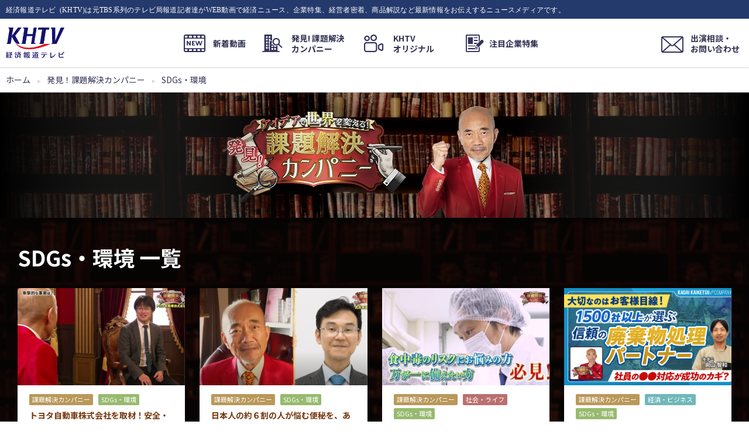

--- FILE ---
content_type: text/html; charset=UTF-8
request_url: https://houdou.jp/kadaikaiketsucompany/kadai_cate/sdgs
body_size: 8498
content:
<!doctype html>
<html lang="ja">
<head>
<meta charset=UTF-8>
<meta name="viewport" content="width=device-width, initial-scale=1.0">
<meta name="format-detection" content="telephone=no,email=no,address=no">
  <meta property="og:image" content="https://houdou.jp/wp-content/themes/khtv/assets/img/common/ogp01.png">
<link rel="shortcut icon" href="/wp-content/themes/khtv/assets/img/common/favicon.ico">
<link rel="preconnect" href="https://fonts.googleapis.com">
<link rel="preconnect" href="https://fonts.gstatic.com" crossorigin>
<link rel="preload" href="https://fonts.googleapis.com/css2?family=Noto+Sans+JP:wght@400;500;700&family=Noto+Serif+JP:wght@400;700&family=Roboto:wght@400;700&display=swap" as="style" onload="this.removeAttribute('onload');this.rel='stylesheet';this.removeAttribute('as');">

<!-- Google tag (gtag.js) -->
<script async src="https://www.googletagmanager.com/gtag/js?id=UA-144469959-1"></script>
<script>
  window.dataLayer = window.dataLayer || [];
  function gtag(){dataLayer.push(arguments);}
  gtag('js', new Date());

  gtag('config', 'UA-144469959-1');
</script>
<!-- Google Tag Manager -->
<script>(function(w,d,s,l,i){w[l]=w[l]||[];w[l].push({'gtm.start':
new Date().getTime(),event:'gtm.js'});var f=d.getElementsByTagName(s)[0],
j=d.createElement(s),dl=l!='dataLayer'?'&l='+l:'';j.async=true;j.src=
'https://www.googletagmanager.com/gtm.js?id='+i+dl;f.parentNode.insertBefore(j,f);
})(window,document,'script','dataLayer','GTM-K7W8N98');</script>
  <!-- End Google Tag Manager -->
  <meta name="facebook-domain-verification" content="i5q26z6ioqifl6xc9sn74drxtse47b" />
  <title>SDGs・環境 - 経済報道テレビ KHTV</title>

		<!-- All in One SEO 4.4.3 - aioseo.com -->
		<meta name="robots" content="max-image-preview:large" />
		<link rel="canonical" href="https://houdou.jp/kadaikaiketsucompany/kadai_cate/sdgs" />
		<link rel="next" href="https://houdou.jp/kadaikaiketsucompany/kadai_cate/sdgs/page/2" />
		<meta name="generator" content="All in One SEO (AIOSEO) 4.4.3" />
		<script type="application/ld+json" class="aioseo-schema">
			{"@context":"https:\/\/schema.org","@graph":[{"@type":"BreadcrumbList","@id":"https:\/\/houdou.jp\/kadaikaiketsucompany\/kadai_cate\/sdgs#breadcrumblist","itemListElement":[{"@type":"ListItem","@id":"https:\/\/houdou.jp\/#listItem","position":1,"item":{"@type":"WebPage","@id":"https:\/\/houdou.jp\/","name":"Home","description":"\u767a\u898b\uff01\u8ab2\u984c\u89e3\u6c7a\u30ab\u30f3\u30d1\u30cb\u30fc \u4e00\u89a7\u3092\u898b\u308b KHTV\u30aa\u30ea\u30b8\u30ca\u30eb \u4e00\u89a7\u3092\u898b\u308b","url":"https:\/\/houdou.jp\/"},"nextItem":"https:\/\/houdou.jp\/kadaikaiketsucompany\/kadai_cate\/sdgs#listItem"},{"@type":"ListItem","@id":"https:\/\/houdou.jp\/kadaikaiketsucompany\/kadai_cate\/sdgs#listItem","position":2,"item":{"@type":"WebPage","@id":"https:\/\/houdou.jp\/kadaikaiketsucompany\/kadai_cate\/sdgs","name":"SDGs\u30fb\u74b0\u5883","url":"https:\/\/houdou.jp\/kadaikaiketsucompany\/kadai_cate\/sdgs"},"previousItem":"https:\/\/houdou.jp\/#listItem"}]},{"@type":"CollectionPage","@id":"https:\/\/houdou.jp\/kadaikaiketsucompany\/kadai_cate\/sdgs#collectionpage","url":"https:\/\/houdou.jp\/kadaikaiketsucompany\/kadai_cate\/sdgs","name":"SDGs\u30fb\u74b0\u5883 - \u7d4c\u6e08\u5831\u9053\u30c6\u30ec\u30d3 KHTV","inLanguage":"ja","isPartOf":{"@id":"https:\/\/houdou.jp\/#website"},"breadcrumb":{"@id":"https:\/\/houdou.jp\/kadaikaiketsucompany\/kadai_cate\/sdgs#breadcrumblist"}},{"@type":"Organization","@id":"https:\/\/houdou.jp\/#organization","name":"\u7d4c\u6e08\u5831\u9053\u30c6\u30ec\u30d3 KHTV | \u7d4c\u6e08\u30cb\u30e5\u30fc\u30b9\u3092\u52d5\u753b\u3067\u304a\u5c4a\u3051","url":"https:\/\/houdou.jp\/"},{"@type":"WebSite","@id":"https:\/\/houdou.jp\/#website","url":"https:\/\/houdou.jp\/","name":"\u7d4c\u6e08\u5831\u9053\u30c6\u30ec\u30d3 KHTV | \u7d4c\u6e08\u30cb\u30e5\u30fc\u30b9\u3092\u52d5\u753b\u3067\u304a\u5c4a\u3051","description":"\u7d4c\u6e08\u5831\u9053\u30c6\u30ec\u30d3 (KHTV)\u306f\u5143TBS\u7cfb\u5217\u306e\u30c6\u30ec\u30d3\u5c40\u5831\u9053\u8a18\u8005\u9054\u304cWEB\u52d5\u753b\u3067\u7d4c\u6e08\u30cb\u30e5\u30fc\u30b9\u3001\u4f01\u696d\u7279\u96c6\u3001\u7d4c\u55b6\u8005\u5bc6\u7740\u3001\u5546\u54c1\u89e3\u8aac\u306a\u3069\u6700\u65b0\u60c5\u5831\u3092\u304a\u4f1d\u3048\u3059\u308b\u30cb\u30e5\u30fc\u30b9\u30e1\u30c7\u30a3\u30a2\u3067\u3059\u3002","inLanguage":"ja","publisher":{"@id":"https:\/\/houdou.jp\/#organization"}}]}
		</script>
		<!-- All in One SEO -->

<link rel="alternate" type="application/rss+xml" title="経済報道テレビ KHTV &raquo; SDGs・環境 カテゴリー - 課題解決 のフィード" href="https://houdou.jp/kadaikaiketsucompany/kadai_cate/sdgs/feed" />
<script type="text/javascript">
window._wpemojiSettings = {"baseUrl":"https:\/\/s.w.org\/images\/core\/emoji\/14.0.0\/72x72\/","ext":".png","svgUrl":"https:\/\/s.w.org\/images\/core\/emoji\/14.0.0\/svg\/","svgExt":".svg","source":{"concatemoji":"https:\/\/houdou.jp\/wp-includes\/js\/wp-emoji-release.min.js?ver=6.2.2"}};
/*! This file is auto-generated */
!function(e,a,t){var n,r,o,i=a.createElement("canvas"),p=i.getContext&&i.getContext("2d");function s(e,t){p.clearRect(0,0,i.width,i.height),p.fillText(e,0,0);e=i.toDataURL();return p.clearRect(0,0,i.width,i.height),p.fillText(t,0,0),e===i.toDataURL()}function c(e){var t=a.createElement("script");t.src=e,t.defer=t.type="text/javascript",a.getElementsByTagName("head")[0].appendChild(t)}for(o=Array("flag","emoji"),t.supports={everything:!0,everythingExceptFlag:!0},r=0;r<o.length;r++)t.supports[o[r]]=function(e){if(p&&p.fillText)switch(p.textBaseline="top",p.font="600 32px Arial",e){case"flag":return s("\ud83c\udff3\ufe0f\u200d\u26a7\ufe0f","\ud83c\udff3\ufe0f\u200b\u26a7\ufe0f")?!1:!s("\ud83c\uddfa\ud83c\uddf3","\ud83c\uddfa\u200b\ud83c\uddf3")&&!s("\ud83c\udff4\udb40\udc67\udb40\udc62\udb40\udc65\udb40\udc6e\udb40\udc67\udb40\udc7f","\ud83c\udff4\u200b\udb40\udc67\u200b\udb40\udc62\u200b\udb40\udc65\u200b\udb40\udc6e\u200b\udb40\udc67\u200b\udb40\udc7f");case"emoji":return!s("\ud83e\udef1\ud83c\udffb\u200d\ud83e\udef2\ud83c\udfff","\ud83e\udef1\ud83c\udffb\u200b\ud83e\udef2\ud83c\udfff")}return!1}(o[r]),t.supports.everything=t.supports.everything&&t.supports[o[r]],"flag"!==o[r]&&(t.supports.everythingExceptFlag=t.supports.everythingExceptFlag&&t.supports[o[r]]);t.supports.everythingExceptFlag=t.supports.everythingExceptFlag&&!t.supports.flag,t.DOMReady=!1,t.readyCallback=function(){t.DOMReady=!0},t.supports.everything||(n=function(){t.readyCallback()},a.addEventListener?(a.addEventListener("DOMContentLoaded",n,!1),e.addEventListener("load",n,!1)):(e.attachEvent("onload",n),a.attachEvent("onreadystatechange",function(){"complete"===a.readyState&&t.readyCallback()})),(e=t.source||{}).concatemoji?c(e.concatemoji):e.wpemoji&&e.twemoji&&(c(e.twemoji),c(e.wpemoji)))}(window,document,window._wpemojiSettings);
</script>
<style type="text/css">
img.wp-smiley,
img.emoji {
	display: inline !important;
	border: none !important;
	box-shadow: none !important;
	height: 1em !important;
	width: 1em !important;
	margin: 0 0.07em !important;
	vertical-align: -0.1em !important;
	background: none !important;
	padding: 0 !important;
}
</style>
	<link rel='stylesheet' id='wp-block-library-css' href='https://houdou.jp/wp-includes/css/dist/block-library/style.min.css?ver=6.2.2' type='text/css' media='all' />
<link rel='stylesheet' id='classic-theme-styles-css' href='https://houdou.jp/wp-includes/css/classic-themes.min.css?ver=6.2.2' type='text/css' media='all' />
<style id='global-styles-inline-css' type='text/css'>
body{--wp--preset--color--black: #000000;--wp--preset--color--cyan-bluish-gray: #abb8c3;--wp--preset--color--white: #ffffff;--wp--preset--color--pale-pink: #f78da7;--wp--preset--color--vivid-red: #cf2e2e;--wp--preset--color--luminous-vivid-orange: #ff6900;--wp--preset--color--luminous-vivid-amber: #fcb900;--wp--preset--color--light-green-cyan: #7bdcb5;--wp--preset--color--vivid-green-cyan: #00d084;--wp--preset--color--pale-cyan-blue: #8ed1fc;--wp--preset--color--vivid-cyan-blue: #0693e3;--wp--preset--color--vivid-purple: #9b51e0;--wp--preset--gradient--vivid-cyan-blue-to-vivid-purple: linear-gradient(135deg,rgba(6,147,227,1) 0%,rgb(155,81,224) 100%);--wp--preset--gradient--light-green-cyan-to-vivid-green-cyan: linear-gradient(135deg,rgb(122,220,180) 0%,rgb(0,208,130) 100%);--wp--preset--gradient--luminous-vivid-amber-to-luminous-vivid-orange: linear-gradient(135deg,rgba(252,185,0,1) 0%,rgba(255,105,0,1) 100%);--wp--preset--gradient--luminous-vivid-orange-to-vivid-red: linear-gradient(135deg,rgba(255,105,0,1) 0%,rgb(207,46,46) 100%);--wp--preset--gradient--very-light-gray-to-cyan-bluish-gray: linear-gradient(135deg,rgb(238,238,238) 0%,rgb(169,184,195) 100%);--wp--preset--gradient--cool-to-warm-spectrum: linear-gradient(135deg,rgb(74,234,220) 0%,rgb(151,120,209) 20%,rgb(207,42,186) 40%,rgb(238,44,130) 60%,rgb(251,105,98) 80%,rgb(254,248,76) 100%);--wp--preset--gradient--blush-light-purple: linear-gradient(135deg,rgb(255,206,236) 0%,rgb(152,150,240) 100%);--wp--preset--gradient--blush-bordeaux: linear-gradient(135deg,rgb(254,205,165) 0%,rgb(254,45,45) 50%,rgb(107,0,62) 100%);--wp--preset--gradient--luminous-dusk: linear-gradient(135deg,rgb(255,203,112) 0%,rgb(199,81,192) 50%,rgb(65,88,208) 100%);--wp--preset--gradient--pale-ocean: linear-gradient(135deg,rgb(255,245,203) 0%,rgb(182,227,212) 50%,rgb(51,167,181) 100%);--wp--preset--gradient--electric-grass: linear-gradient(135deg,rgb(202,248,128) 0%,rgb(113,206,126) 100%);--wp--preset--gradient--midnight: linear-gradient(135deg,rgb(2,3,129) 0%,rgb(40,116,252) 100%);--wp--preset--duotone--dark-grayscale: url('#wp-duotone-dark-grayscale');--wp--preset--duotone--grayscale: url('#wp-duotone-grayscale');--wp--preset--duotone--purple-yellow: url('#wp-duotone-purple-yellow');--wp--preset--duotone--blue-red: url('#wp-duotone-blue-red');--wp--preset--duotone--midnight: url('#wp-duotone-midnight');--wp--preset--duotone--magenta-yellow: url('#wp-duotone-magenta-yellow');--wp--preset--duotone--purple-green: url('#wp-duotone-purple-green');--wp--preset--duotone--blue-orange: url('#wp-duotone-blue-orange');--wp--preset--font-size--small: 13px;--wp--preset--font-size--medium: 20px;--wp--preset--font-size--large: 36px;--wp--preset--font-size--x-large: 42px;--wp--preset--spacing--20: 0.44rem;--wp--preset--spacing--30: 0.67rem;--wp--preset--spacing--40: 1rem;--wp--preset--spacing--50: 1.5rem;--wp--preset--spacing--60: 2.25rem;--wp--preset--spacing--70: 3.38rem;--wp--preset--spacing--80: 5.06rem;--wp--preset--shadow--natural: 6px 6px 9px rgba(0, 0, 0, 0.2);--wp--preset--shadow--deep: 12px 12px 50px rgba(0, 0, 0, 0.4);--wp--preset--shadow--sharp: 6px 6px 0px rgba(0, 0, 0, 0.2);--wp--preset--shadow--outlined: 6px 6px 0px -3px rgba(255, 255, 255, 1), 6px 6px rgba(0, 0, 0, 1);--wp--preset--shadow--crisp: 6px 6px 0px rgba(0, 0, 0, 1);}:where(.is-layout-flex){gap: 0.5em;}body .is-layout-flow > .alignleft{float: left;margin-inline-start: 0;margin-inline-end: 2em;}body .is-layout-flow > .alignright{float: right;margin-inline-start: 2em;margin-inline-end: 0;}body .is-layout-flow > .aligncenter{margin-left: auto !important;margin-right: auto !important;}body .is-layout-constrained > .alignleft{float: left;margin-inline-start: 0;margin-inline-end: 2em;}body .is-layout-constrained > .alignright{float: right;margin-inline-start: 2em;margin-inline-end: 0;}body .is-layout-constrained > .aligncenter{margin-left: auto !important;margin-right: auto !important;}body .is-layout-constrained > :where(:not(.alignleft):not(.alignright):not(.alignfull)){max-width: var(--wp--style--global--content-size);margin-left: auto !important;margin-right: auto !important;}body .is-layout-constrained > .alignwide{max-width: var(--wp--style--global--wide-size);}body .is-layout-flex{display: flex;}body .is-layout-flex{flex-wrap: wrap;align-items: center;}body .is-layout-flex > *{margin: 0;}:where(.wp-block-columns.is-layout-flex){gap: 2em;}.has-black-color{color: var(--wp--preset--color--black) !important;}.has-cyan-bluish-gray-color{color: var(--wp--preset--color--cyan-bluish-gray) !important;}.has-white-color{color: var(--wp--preset--color--white) !important;}.has-pale-pink-color{color: var(--wp--preset--color--pale-pink) !important;}.has-vivid-red-color{color: var(--wp--preset--color--vivid-red) !important;}.has-luminous-vivid-orange-color{color: var(--wp--preset--color--luminous-vivid-orange) !important;}.has-luminous-vivid-amber-color{color: var(--wp--preset--color--luminous-vivid-amber) !important;}.has-light-green-cyan-color{color: var(--wp--preset--color--light-green-cyan) !important;}.has-vivid-green-cyan-color{color: var(--wp--preset--color--vivid-green-cyan) !important;}.has-pale-cyan-blue-color{color: var(--wp--preset--color--pale-cyan-blue) !important;}.has-vivid-cyan-blue-color{color: var(--wp--preset--color--vivid-cyan-blue) !important;}.has-vivid-purple-color{color: var(--wp--preset--color--vivid-purple) !important;}.has-black-background-color{background-color: var(--wp--preset--color--black) !important;}.has-cyan-bluish-gray-background-color{background-color: var(--wp--preset--color--cyan-bluish-gray) !important;}.has-white-background-color{background-color: var(--wp--preset--color--white) !important;}.has-pale-pink-background-color{background-color: var(--wp--preset--color--pale-pink) !important;}.has-vivid-red-background-color{background-color: var(--wp--preset--color--vivid-red) !important;}.has-luminous-vivid-orange-background-color{background-color: var(--wp--preset--color--luminous-vivid-orange) !important;}.has-luminous-vivid-amber-background-color{background-color: var(--wp--preset--color--luminous-vivid-amber) !important;}.has-light-green-cyan-background-color{background-color: var(--wp--preset--color--light-green-cyan) !important;}.has-vivid-green-cyan-background-color{background-color: var(--wp--preset--color--vivid-green-cyan) !important;}.has-pale-cyan-blue-background-color{background-color: var(--wp--preset--color--pale-cyan-blue) !important;}.has-vivid-cyan-blue-background-color{background-color: var(--wp--preset--color--vivid-cyan-blue) !important;}.has-vivid-purple-background-color{background-color: var(--wp--preset--color--vivid-purple) !important;}.has-black-border-color{border-color: var(--wp--preset--color--black) !important;}.has-cyan-bluish-gray-border-color{border-color: var(--wp--preset--color--cyan-bluish-gray) !important;}.has-white-border-color{border-color: var(--wp--preset--color--white) !important;}.has-pale-pink-border-color{border-color: var(--wp--preset--color--pale-pink) !important;}.has-vivid-red-border-color{border-color: var(--wp--preset--color--vivid-red) !important;}.has-luminous-vivid-orange-border-color{border-color: var(--wp--preset--color--luminous-vivid-orange) !important;}.has-luminous-vivid-amber-border-color{border-color: var(--wp--preset--color--luminous-vivid-amber) !important;}.has-light-green-cyan-border-color{border-color: var(--wp--preset--color--light-green-cyan) !important;}.has-vivid-green-cyan-border-color{border-color: var(--wp--preset--color--vivid-green-cyan) !important;}.has-pale-cyan-blue-border-color{border-color: var(--wp--preset--color--pale-cyan-blue) !important;}.has-vivid-cyan-blue-border-color{border-color: var(--wp--preset--color--vivid-cyan-blue) !important;}.has-vivid-purple-border-color{border-color: var(--wp--preset--color--vivid-purple) !important;}.has-vivid-cyan-blue-to-vivid-purple-gradient-background{background: var(--wp--preset--gradient--vivid-cyan-blue-to-vivid-purple) !important;}.has-light-green-cyan-to-vivid-green-cyan-gradient-background{background: var(--wp--preset--gradient--light-green-cyan-to-vivid-green-cyan) !important;}.has-luminous-vivid-amber-to-luminous-vivid-orange-gradient-background{background: var(--wp--preset--gradient--luminous-vivid-amber-to-luminous-vivid-orange) !important;}.has-luminous-vivid-orange-to-vivid-red-gradient-background{background: var(--wp--preset--gradient--luminous-vivid-orange-to-vivid-red) !important;}.has-very-light-gray-to-cyan-bluish-gray-gradient-background{background: var(--wp--preset--gradient--very-light-gray-to-cyan-bluish-gray) !important;}.has-cool-to-warm-spectrum-gradient-background{background: var(--wp--preset--gradient--cool-to-warm-spectrum) !important;}.has-blush-light-purple-gradient-background{background: var(--wp--preset--gradient--blush-light-purple) !important;}.has-blush-bordeaux-gradient-background{background: var(--wp--preset--gradient--blush-bordeaux) !important;}.has-luminous-dusk-gradient-background{background: var(--wp--preset--gradient--luminous-dusk) !important;}.has-pale-ocean-gradient-background{background: var(--wp--preset--gradient--pale-ocean) !important;}.has-electric-grass-gradient-background{background: var(--wp--preset--gradient--electric-grass) !important;}.has-midnight-gradient-background{background: var(--wp--preset--gradient--midnight) !important;}.has-small-font-size{font-size: var(--wp--preset--font-size--small) !important;}.has-medium-font-size{font-size: var(--wp--preset--font-size--medium) !important;}.has-large-font-size{font-size: var(--wp--preset--font-size--large) !important;}.has-x-large-font-size{font-size: var(--wp--preset--font-size--x-large) !important;}
.wp-block-navigation a:where(:not(.wp-element-button)){color: inherit;}
:where(.wp-block-columns.is-layout-flex){gap: 2em;}
.wp-block-pullquote{font-size: 1.5em;line-height: 1.6;}
</style>
<link rel='stylesheet' id='wordpress-popular-posts-css-css' href='https://houdou.jp/wp-content/plugins/wordpress-popular-posts/public/css/wpp.css?ver=4.2.2' type='text/css' media='all' />
<link rel='stylesheet' id='font-css' href='https://houdou.jp/wp-content/themes/khtv/assets/font/style.css?ver=1.0' type='text/css' media='' />
<link rel='stylesheet' id='main-css' href='https://houdou.jp/wp-content/themes/khtv/assets/css/main.css?ver=20241022' type='text/css' media='' />
<script type='text/javascript' id='wpp-js-js-extra'>
/* <![CDATA[ */
var wpp_params = {"sampling_active":"0","sampling_rate":"100","ajax_url":"https:\/\/houdou.jp\/wp-json\/wordpress-popular-posts\/v1\/popular-posts\/","ID":"","token":"64aab9015b","debug":""};
/* ]]> */
</script>
<script type='text/javascript' src='https://houdou.jp/wp-content/plugins/wordpress-popular-posts/public/js/wpp-4.2.0.min.js?ver=4.2.2' id='wpp-js-js'></script>
<script type='text/javascript' defer src='https://houdou.jp/wp-content/themes/khtv/assets/js/main.js?ver=1.0' id='my-script-js'></script>
<link rel="https://api.w.org/" href="https://houdou.jp/wp-json/" /><link rel="alternate" type="application/json" href="https://houdou.jp/wp-json/wp/v2/kadai_cate/1404" /><link rel="EditURI" type="application/rsd+xml" title="RSD" href="https://houdou.jp/xmlrpc.php?rsd" />
<link rel="wlwmanifest" type="application/wlwmanifest+xml" href="https://houdou.jp/wp-includes/wlwmanifest.xml" />
</head>
<body id="page">
<!-- Google Tag Manager (noscript) -->
<noscript><iframe src="https://www.googletagmanager.com/ns.html?id=GTM-K7W8N98"
height="0" width="0" style="display:none;visibility:hidden"></iframe></noscript>
<!-- End Google Tag Manager (noscript) -->
<div class="contentsWrapper">
  <header class="header" id="jsHeader">
    <div class="header__lead">
      <div class="header__leadInner">
        <p class="header__leadText icon-icon_contact">経済報道テレビ (KHTV)は元TBS系列のテレビ局報道記者達がWEB動画で経済ニュース、企業特集、経営者密着、商品解説など最新情報をお伝えするニュースメディアです。</p>
      </div>
    </div>
    <div class="header__contents">
      <div class="header__contentsInner">
        <p class="header__logo">
          <a href="https://houdou.jp/" class="header__logoLink" data-wpel-link="internal">
            <img src="https://houdou.jp/wp-content/themes/khtv/assets/img/common/logo01.svg" alt="経済報道テレビ KHTV" class="header__logoImage" width="120" height="33">
          </a>
        </p>
        <button type="button" id="jsHeaderHamburgerButton" class="header__hamburgerButton"><span class="header__hamburgerButtonText">メニュー</span></button>
        <div class="header__navigations" id="jsHeaderNavigations">
          <div class="header__navigationsWrapper">
            <div class="header__navigationsInner">
              <nav class="header__navigation">
                <ul class="header__navigationList jsNavigationCurrent">
                  <li class="header__navigationItem"><a href="https://houdou.jp/new" class="header__navigationLink jsNavigationCurrent__link" data-wpel-link="internal"><span class="header__navigationLinkText header__navigationLinkText--new ">新着動画</span></a></li>
                  <li class="header__navigationItem"><a href="https://houdou.jp/kadaikaiketsucompany" class="header__navigationLink jsNavigationCurrent__link" data-wpel-link="internal"><span class="header__navigationLinkText header__navigationLinkText--kadai">発見! 課題解決<br class="dispPC">カンパニー</span></a></li>
                  <li class="header__navigationItem"><a href="https://houdou.jp/khtvoriginal" class="header__navigationLink jsNavigationCurrent__link" data-wpel-link="internal"><span class="header__navigationLinkText header__navigationLinkText--khtv ">KHTV<br class="dispPC">オリジナル</span></a></li>
                  <li class="header__navigationItem"><a href="https://houdou.jp/special" class="header__navigationLink jsNavigationCurrent__link" data-wpel-link="internal"><span class="header__navigationLinkText header__navigationLinkText--special">注目企業特集</span></a></li>
                  <li class="header__navigationItem dispSP"><a href="https://houdou.jp/khtv" class="header__navigationLink jsNavigationCurrent__link" data-wpel-link="internal">経済報道テレビとは</a></li>
                  <li class="header__navigationItem dispSP"><a href="https://houdou.jp/member" class="header__navigationLink jsNavigationCurrent__link" data-wpel-link="internal">運営メンバー/<br>編集長 上野由洋（ゆきひろ）メッセージ</a></li>
                  <li class="header__navigationItem dispSP"><a href="https://houdou.jp/faq" class="header__navigationLink jsNavigationCurrent__link" data-wpel-link="internal">よくある質問</a></li>
                  <li class="header__navigationItem dispSP"><a href="https://apie.jp/company#summary" target="_blank" rel="noreferrer noopener" class="header__navigationLink jsNavigationCurrent__link" data-wpel-link="external">会社概要</a></li>
                  <li class="header__navigationItem dispSP"><a href="https://apie.jp/privacypolicy" target="_blank" rel="noreferrer noopener" class="header__navigationLink jsNavigationCurrent__link" data-wpel-link="external">プライバシーポリシー</a></li>
                </ul>
              </nav>
            </div>
          </div>
        </div>
        <p class="header__contact"><a href="https://houdou.jp/contact" class="header__contactLink" data-wpel-link="internal"><span class="header__contactLinkText">出演相談・<br class="dispPC">お問い合わせ</span></a></p>
      </div>
    </div>
  </header>

<main class="contentsMain">
  <nav class="navigationBreadcrumb">
    <div class="navigationBreadcrumb__wrapper">
      <ol class="navigationBreadcrumb__list">
        <li class="navigationBreadcrumb__item">
          <a href="/" class="navigationBreadcrumb__link navigationBreadcrumb__link--home" data-wpel-link="internal">
            <span>ホーム</span>
          </a>
        </li>
        <li class="navigationBreadcrumb__item">
          <a href="/kadaikaiketsucompany" class="navigationBreadcrumb__link" data-wpel-link="internal">
            <span>発見！課題解決カンパニー</span>
          </a>
        </li>
        <li class="navigationBreadcrumb__item">
          <span>SDGs・環境</span>
        </li>
      </ol>
    </div>
  </nav>

  <section class="contentsKadaiCategory">
    <div class="contentsKadaiCategory__wrapper">
      <div class="contentsKadaiCategory__inner">
        <div class="contentsKadaiCategory__mainVisual">
          <h1>
            <picture>
              <source srcset="/wp-content/themes/khtv/assets/img/kadai_new/kadai_new_title__sp.jpg" media="(max-width: 767.98px)" width="750" height="125">
              <img src="/wp-content/themes/khtv/assets/img/kadai_new/kadai_new_title__pc.jpg" alt="アイデアで世界を変える！発見！課題解決カンパニー" width="1280" height="214">
            </picture>
          </h1>
        </div>
        <section class="contentsKadaiCategory__contents">
          <h2 class="headingSimple headingSimple--white">SDGs・環境 一覧</h2>
          <ul class="listMovie4column">
                                    <li class="listMovie4column__item  splide__slide">
              <a href="https://houdou.jp/kadaikaiketsucompany/sdgs/toyota_motor_corporation" class="listMovie4column__link" data-wpel-link="internal">
                <p class="listMovie4column__thumbnail">
                                    <img width="410" height="232" src="https://houdou.jp/wp-content/uploads/2023/01/toyota.jpg" class="attachment-post-thumbnail size-post-thumbnail wp-post-image" alt="" decoding="async" loading="lazy" srcset="https://houdou.jp/wp-content/uploads/2023/01/toyota.jpg 1280w, https://houdou.jp/wp-content/uploads/2023/01/toyota-1200x675.jpg 1200w, https://houdou.jp/wp-content/uploads/2023/01/toyota-1024x576.jpg 1024w, https://houdou.jp/wp-content/uploads/2023/01/toyota-768x432.jpg 768w" sizes="(max-width: 410px) 100vw, 410px" />                                  </p>
                <div class="listMovie4column__textWrapper">
                  <div class="label">
                    <p class="label__item"><span class="label__text label__text--kadaicategory">課題解決カンパニー</span></p>
                    <p class="label__item">
                              <span class="label__text label__text--kadaisdgs">SDGs・環境</span>
                              </p>                  </div>
                  <p class="listMovie4column__title">トヨタ自動車株式会社を取材！安全・安心な整備環境にするための新しい取り組みとは？</p>
                </div>
              </a>
            </li>
                        <li class="listMovie4column__item  splide__slide">
              <a href="https://houdou.jp/kadaikaiketsucompany/sdgs/takeda_ikubyo_corporation" class="listMovie4column__link" data-wpel-link="internal">
                <p class="listMovie4column__thumbnail">
                                    <img width="410" height="211" src="https://houdou.jp/wp-content/uploads/2023/09/スクリーンショット-2023-09-11-11.05.11-410x211.png" class="attachment-post-thumbnail size-post-thumbnail wp-post-image" alt="" decoding="async" loading="lazy" srcset="https://houdou.jp/wp-content/uploads/2023/09/スクリーンショット-2023-09-11-11.05.11-410x211.png 410w, https://houdou.jp/wp-content/uploads/2023/09/スクリーンショット-2023-09-11-11.05.11-1200x616.png 1200w, https://houdou.jp/wp-content/uploads/2023/09/スクリーンショット-2023-09-11-11.05.11-1024x526.png 1024w, https://houdou.jp/wp-content/uploads/2023/09/スクリーンショット-2023-09-11-11.05.11-768x395.png 768w, https://houdou.jp/wp-content/uploads/2023/09/スクリーンショット-2023-09-11-11.05.11-1536x789.png 1536w, https://houdou.jp/wp-content/uploads/2023/09/スクリーンショット-2023-09-11-11.05.11-2048x1052.png 2048w" sizes="(max-width: 410px) 100vw, 410px" />                                  </p>
                <div class="listMovie4column__textWrapper">
                  <div class="label">
                    <p class="label__item"><span class="label__text label__text--kadaicategory">課題解決カンパニー</span></p>
                    <p class="label__item">
                              <span class="label__text label__text--kadaisdgs">SDGs・環境</span>
                              </p>                  </div>
                  <p class="listMovie4column__title">日本人の約６割の人が悩む便秘を、ある驚くべき方法で解決！果たして、その方法とは！？</p>
                </div>
              </a>
            </li>
                        <li class="listMovie4column__item  splide__slide">
              <a href="https://houdou.jp/kadaikaiketsucompany/life/mirai" class="listMovie4column__link" data-wpel-link="internal">
                <p class="listMovie4column__thumbnail">
                                    <img width="410" height="232" src="https://houdou.jp/wp-content/uploads/2025/08/2025-0724-株式会社みらい様-課題解決カンパニー-frame-at-2m36s-410x232.jpg" class="attachment-post-thumbnail size-post-thumbnail wp-post-image" alt="【食中毒ゼロを目指して】365日対応！見えないリスクと闘う衛生検査のプロ集団" decoding="async" loading="lazy" srcset="https://houdou.jp/wp-content/uploads/2025/08/2025-0724-株式会社みらい様-課題解決カンパニー-frame-at-2m36s-410x232.jpg 410w, https://houdou.jp/wp-content/uploads/2025/08/2025-0724-株式会社みらい様-課題解決カンパニー-frame-at-2m36s-1200x675.jpg 1200w, https://houdou.jp/wp-content/uploads/2025/08/2025-0724-株式会社みらい様-課題解決カンパニー-frame-at-2m36s-1024x576.jpg 1024w, https://houdou.jp/wp-content/uploads/2025/08/2025-0724-株式会社みらい様-課題解決カンパニー-frame-at-2m36s-768x432.jpg 768w, https://houdou.jp/wp-content/uploads/2025/08/2025-0724-株式会社みらい様-課題解決カンパニー-frame-at-2m36s.jpg 1280w" sizes="(max-width: 410px) 100vw, 410px" />                                  </p>
                <div class="listMovie4column__textWrapper">
                  <div class="label">
                    <p class="label__item"><span class="label__text label__text--kadaicategory">課題解決カンパニー</span></p>
                    <p class="label__item">
                              <span class="label__text label__text--kadailife">社会・ライフ</span>
                              </p><p class="label__item">
                              <span class="label__text label__text--kadaisdgs">SDGs・環境</span>
                              </p>                  </div>
                  <p class="listMovie4column__title">【食中毒ゼロを目指して】365日対応！見えないリスクと闘う衛生検査のプロ集団</p>
                </div>
              </a>
            </li>
                        <li class="listMovie4column__item  splide__slide">
              <a href="https://houdou.jp/kadaikaiketsucompany/business/kitani" class="listMovie4column__link" data-wpel-link="internal">
                <p class="listMovie4column__thumbnail">
                                    <img width="410" height="232" src="https://houdou.jp/wp-content/uploads/2025/10/TDXキタニ_サムネイル_修正3-410x232.png" class="attachment-post-thumbnail size-post-thumbnail wp-post-image" alt="【産業廃棄物の課題をワンストップで解決】 1500社が選ぶ信頼の廃棄物処理パートナー" decoding="async" loading="lazy" srcset="https://houdou.jp/wp-content/uploads/2025/10/TDXキタニ_サムネイル_修正3-410x232.png 410w, https://houdou.jp/wp-content/uploads/2025/10/TDXキタニ_サムネイル_修正3-1200x675.png 1200w, https://houdou.jp/wp-content/uploads/2025/10/TDXキタニ_サムネイル_修正3-1024x576.png 1024w, https://houdou.jp/wp-content/uploads/2025/10/TDXキタニ_サムネイル_修正3-768x432.png 768w, https://houdou.jp/wp-content/uploads/2025/10/TDXキタニ_サムネイル_修正3-1536x864.png 1536w, https://houdou.jp/wp-content/uploads/2025/10/TDXキタニ_サムネイル_修正3.png 1920w" sizes="(max-width: 410px) 100vw, 410px" />                                  </p>
                <div class="listMovie4column__textWrapper">
                  <div class="label">
                    <p class="label__item"><span class="label__text label__text--kadaicategory">課題解決カンパニー</span></p>
                    <p class="label__item">
                              <span class="label__text label__text--kadaibusiness">経済・ビジネス</span>
                              </p><p class="label__item">
                              <span class="label__text label__text--kadaisdgs">SDGs・環境</span>
                              </p>                  </div>
                  <p class="listMovie4column__title">【産業廃棄物の課題をワンストップで解決】 1500社が選ぶ信頼の廃棄物処理パートナー</p>
                </div>
              </a>
            </li>
                        <li class="listMovie4column__item  splide__slide">
              <a href="https://houdou.jp/kadaikaiketsucompany/life/pride-clinic" class="listMovie4column__link" data-wpel-link="internal">
                <p class="listMovie4column__thumbnail">
                                    <img width="410" height="232" src="https://houdou.jp/wp-content/uploads/2026/01/PRIDECLINIC様_サムネイルアップ-410x232.png" class="attachment-post-thumbnail size-post-thumbnail wp-post-image" alt="【多様性を認める社会へ ― 新宿2丁目の開業医】" decoding="async" loading="lazy" srcset="https://houdou.jp/wp-content/uploads/2026/01/PRIDECLINIC様_サムネイルアップ-410x232.png 410w, https://houdou.jp/wp-content/uploads/2026/01/PRIDECLINIC様_サムネイルアップ-1200x675.png 1200w, https://houdou.jp/wp-content/uploads/2026/01/PRIDECLINIC様_サムネイルアップ-1024x576.png 1024w, https://houdou.jp/wp-content/uploads/2026/01/PRIDECLINIC様_サムネイルアップ-768x432.png 768w, https://houdou.jp/wp-content/uploads/2026/01/PRIDECLINIC様_サムネイルアップ.png 1280w" sizes="(max-width: 410px) 100vw, 410px" />                                  </p>
                <div class="listMovie4column__textWrapper">
                  <div class="label">
                    <p class="label__item"><span class="label__text label__text--kadaicategory">課題解決カンパニー</span></p>
                    <p class="label__item">
                              <span class="label__text label__text--kadailife">社会・ライフ</span>
                              </p><p class="label__item">
                              <span class="label__text label__text--kadaisdgs">SDGs・環境</span>
                              </p>                  </div>
                  <p class="listMovie4column__title">【多様性を認める社会へ ― 新宿2丁目の開業医】</p>
                </div>
              </a>
            </li>
                      </ul>

                            </section>
              </div>
    </div>
  </section>
</main>
  <footer class="footer">
    <div id="jsPageTop" class="footer__pageTop">
      <a href="#page" class="linkPageTop jsSmoothScroll"><span class="linkPageTop__text">PAGE TOP</span></a>
    </div>
    <div class="footer__wrapper">
      <p class="footer__logo">
        <a href="https://houdou.jp/" class="footer__logoLink" data-wpel-link="internal">
          <img src="https://houdou.jp/wp-content/themes/khtv/assets/img/common/logo02.svg" alt="経済報道テレビ KHTV" class="footer__logoImage" width="112" height="60">
        </a>
      </p>
      <div class="footer__navigation">
        <ul class="footer__navigationMain">
          <li class="footer__navigationItem"><a href="https://houdou.jp/new" class="footer__navigationLink jsNavigationCurrent__link" data-wpel-link="internal">新着動画</a></li>
          <li class="footer__navigationItem"><a href="https://houdou.jp/kadaikaiketsucompany" class="footer__navigationLink jsNavigationCurrent__link" data-wpel-link="internal">発見! 課題解決カンパニー</a></li>
          <li class="footer__navigationItem"><a href="https://houdou.jp/khtvoriginal" class="footer__navigationLink jsNavigationCurrent__link" data-wpel-link="internal">KHTVオリジナル</a></li>
          <li class="footer__navigationItem"><a href="https://houdou.jp/special" class="footer__navigationLink jsNavigationCurrent__link" data-wpel-link="internal">注目企業特集</a></li>
        </ul>
        <ul class="footer__navigationSub">
          <li class="footer__navigationItem"><a href="https://houdou.jp/khtv" class="footer__navigationLink jsNavigationCurrent__link" data-wpel-link="internal">経済報道テレビとは</a></li>
          <li class="footer__navigationItem"><a href="https://houdou.jp/member" class="footer__navigationLink jsNavigationCurrent__link" data-wpel-link="internal">運営メンバー/<br class="dispSP">編集長 上野由洋（ゆきひろ）メッセージ</a></li>
          <li class="footer__navigationItem"><a href="https://houdou.jp/faq" class="footer__navigationLink jsNavigationCurrent__link" data-wpel-link="internal">よくある質問</a></li>
          <li class="footer__navigationItem"><a href="https://apie.jp/company#summary" target="_blank" rel="noreferrer noopener" class="footer__navigationLink jsNavigationCurrent__link" data-wpel-link="external">会社概要</a></li>
          <li class="footer__navigationItem"><a href="https://apie.jp/privacypolicy" target="_blank" rel="noreferrer noopener" class="footer__navigationLink jsNavigationCurrent__link" data-wpel-link="external">プライバシーポリシー</a></li>
        </ul>
      </div>
      <p class="footer__copyright"><small class="footer__copyrightText">&copy; 経済報道テレビ KHTV All Rights Reserved.</small></p>
    </div>
  </footer>
</div>
</body>
</html>


--- FILE ---
content_type: text/css
request_url: https://houdou.jp/wp-content/themes/khtv/assets/font/style.css?ver=1.0
body_size: 490
content:
@font-face {
  font-family: 'icomoon';
  src:  url('fonts/icomoon.eot?of40bq');
  src:  url('fonts/icomoon.eot?of40bq#iefix') format('embedded-opentype'),
    url('fonts/icomoon.woff2?of40bq') format('woff2'),
    url('fonts/icomoon.ttf?of40bq') format('truetype'),
    url('fonts/icomoon.woff?of40bq') format('woff'),
    url('fonts/icomoon.svg?of40bq#icomoon') format('svg');
  font-weight: normal;
  font-style: normal;
  font-display: block;
}

[class^="icon-"], [class*=" icon-"] {
  /* use !important to prevent issues with browser extensions that change fonts */
  font-family: 'icomoon' !important;
  speak: never;
  font-style: normal;
  font-weight: normal;
  font-variant: normal;
  text-transform: none;
  line-height: 1;

  /* Better Font Rendering =========== */
  -webkit-font-smoothing: antialiased;
  -moz-osx-font-smoothing: grayscale;
}

.icon-special:before {
  content: "\e90d";
}
.icon-target_blank:before {
  content: "\e90c";
}
.icon-dokonjyo:before {
  content: "\e90b";
}
.icon-arrow_top:before {
  content: "\e90a";
}
.icon-mail02:before {
  content: "\e908";
}
.icon-tel:before {
  content: "\e909";
}
.icon-logo_line:before {
  content: "\e902";
}
.icon-logo_hatebu:before {
  content: "\e905";
}
.icon-logo_facebook:before {
  content: "\e906";
}
.icon-logo_twitter:before {
  content: "\e907";
}
.icon-new:before {
  content: "\e900";
  color: #342d61;
}
.icon-contact:before {
  content: "\e901";
  color: #342d61;
}
.icon-icon__khtv:before {
  content: "\e903";
  color: #33315b;
}
.icon-icon__kadai:before {
  content: "\e904";
  color: #352f61;
}
.icon-tick-inside-circle:before {
  content: "\e90e";
}
.icon-K:before {
  content: "\e915";
}


--- FILE ---
content_type: text/css
request_url: https://houdou.jp/wp-content/themes/khtv/assets/css/main.css?ver=20241022
body_size: 22644
content:
@charset "UTF-8";
/**
 * variable
 */
/**
 * mixin
 */
/**
 * function
 */ /**
 * extend
 */
.contentsKhtvArticleText__articleContents h2, .contentsKhtvArticleMovie__articleContents h2, .contentsKadaiArticleText__articleContents h2, .contentsKadaiArticleMovie__articleContents h2 {
  position: relative;
  margin: 50px 0 18px;
  font-weight: bold;
  font-size: 28px;
  line-height: 1.5;
}
.contentsKhtvArticleText__articleContents h3, .contentsKhtvArticleMovie__articleContents h3, .contentsKadaiArticleText__articleContents h3, .contentsKadaiArticleMovie__articleContents h3 {
  margin: 45px 0 18px;
  font-weight: bold;
  font-size: 20px;
  line-height: 1.5;
}
.contentsKhtvArticleText__articleContents h4, .contentsKhtvArticleMovie__articleContents h4, .contentsKadaiArticleText__articleContents h4, .contentsKadaiArticleMovie__articleContents h4 {
  margin: 45px 0 18px;
  font-weight: bold;
  font-size: 18px;
  line-height: 1.5;
}
.contentsKhtvArticleText__articleContents h5, .contentsKhtvArticleMovie__articleContents h5, .contentsKadaiArticleText__articleContents h5, .contentsKadaiArticleMovie__articleContents h5 {
  margin: 45px 0 18px;
  font-weight: bold;
  font-size: 18px;
  line-height: 1.5;
}
.contentsKhtvArticleText__articleContents a, .contentsKhtvArticleMovie__articleContents a, .contentsKadaiArticleText__articleContents a, .contentsKadaiArticleMovie__articleContents a {
  font-size: inherit;
}
@media (hover: hover) and (pointer: fine) {
  .contentsKhtvArticleText__articleContents a:hover, .contentsKhtvArticleMovie__articleContents a:hover, .contentsKadaiArticleText__articleContents a:hover, .contentsKadaiArticleMovie__articleContents a:hover, .contentsKhtvArticleText__articleContents a:focus, .contentsKhtvArticleMovie__articleContents a:focus, .contentsKadaiArticleText__articleContents a:focus, .contentsKadaiArticleMovie__articleContents a:focus, .contentsKhtvArticleText__articleContents a:active, .contentsKhtvArticleMovie__articleContents a:active, .contentsKadaiArticleText__articleContents a:active, .contentsKadaiArticleMovie__articleContents a:active {
    text-decoration: none;
  }
}
.contentsKhtvArticleText__articleContents hr, .contentsKhtvArticleMovie__articleContents hr, .contentsKadaiArticleText__articleContents hr, .contentsKadaiArticleMovie__articleContents hr {
  display: block;
  height: 1px;
  background-color: #7d7d7d;
  margin: 40px 0;
}
.contentsKhtvArticleText__articleContents .movie, .contentsKhtvArticleMovie__articleContents .movie, .contentsKadaiArticleText__articleContents .movie, .contentsKadaiArticleMovie__articleContents .movie {
  width: 50%;
  margin: 40px auto;
  aspect-ratio: 16/9;
}
.contentsKhtvArticleText__articleContents .movie > iframe, .contentsKhtvArticleMovie__articleContents .movie > iframe, .contentsKadaiArticleText__articleContents .movie > iframe, .contentsKadaiArticleMovie__articleContents .movie > iframe {
  width: 100%;
  height: 100%;
}
.contentsKhtvArticleText__articleContents .image-center, .contentsKhtvArticleMovie__articleContents .image-center, .contentsKadaiArticleText__articleContents .image-center, .contentsKadaiArticleMovie__articleContents .image-center {
  margin-top: 32px;
  text-align: center;
}
.contentsKhtvArticleText__articleContents .dotList, .contentsKhtvArticleMovie__articleContents .dotList, .contentsKadaiArticleText__articleContents .dotList, .contentsKadaiArticleMovie__articleContents .dotList {
  margin-top: 20px;
}
.contentsKhtvArticleText__articleContents .dotList li, .contentsKhtvArticleMovie__articleContents .dotList li, .contentsKadaiArticleText__articleContents .dotList li, .contentsKadaiArticleMovie__articleContents .dotList li {
  position: relative;
  padding-left: 1em;
}
.contentsKhtvArticleText__articleContents .dotList li::before, .contentsKhtvArticleMovie__articleContents .dotList li::before, .contentsKadaiArticleText__articleContents .dotList li::before, .contentsKadaiArticleMovie__articleContents .dotList li::before {
  display: block;
  position: absolute;
  top: 50%;
  left: 5px;
  -webkit-transform: translateY(-50%);
          transform: translateY(-50%);
  width: 3px;
  height: 3px;
  border-radius: 50%;
  content: "";
}
.contentsKhtvArticleText__articleContents .linkBanner, .contentsKhtvArticleMovie__articleContents .linkBanner, .contentsKadaiArticleText__articleContents .linkBanner, .contentsKadaiArticleMovie__articleContents .linkBanner {
  display: block;
  max-width: 100%;
  margin: 27px 0 55px;
  text-align: center;
  -webkit-transition: opacity 0.2s ease-in-out;
  transition: opacity 0.2s ease-in-out;
}
@media (hover: hover) and (pointer: fine) {
  .contentsKhtvArticleText__articleContents .linkBanner:hover, .contentsKhtvArticleMovie__articleContents .linkBanner:hover, .contentsKadaiArticleText__articleContents .linkBanner:hover, .contentsKadaiArticleMovie__articleContents .linkBanner:hover, .contentsKhtvArticleText__articleContents .linkBanner:focus, .contentsKhtvArticleMovie__articleContents .linkBanner:focus, .contentsKadaiArticleText__articleContents .linkBanner:focus, .contentsKadaiArticleMovie__articleContents .linkBanner:focus, .contentsKhtvArticleText__articleContents .linkBanner:active, .contentsKhtvArticleMovie__articleContents .linkBanner:active, .contentsKadaiArticleText__articleContents .linkBanner:active, .contentsKadaiArticleMovie__articleContents .linkBanner:active {
    opacity: 0.7;
  }
}
.contentsKhtvArticleText__articleContents .overviewTitle, .contentsKhtvArticleMovie__articleContents .overviewTitle, .contentsKadaiArticleText__articleContents .overviewTitle, .contentsKadaiArticleMovie__articleContents .overviewTitle {
  font-size: 24px;
  font-weight: normal;
}
.contentsKhtvArticleText__articleContents .subContent, .contentsKhtvArticleMovie__articleContents .subContent, .contentsKadaiArticleText__articleContents .subContent, .contentsKadaiArticleMovie__articleContents .subContent {
  margin-top: 50px;
  padding: 20px;
  border: 1px solid #7d7d7d;
}
.contentsKhtvArticleText__articleContents .subTitle, .contentsKhtvArticleMovie__articleContents .subTitle, .contentsKadaiArticleText__articleContents .subTitle, .contentsKadaiArticleMovie__articleContents .subTitle {
  margin-top: 0;
  font-size: 20px;
  font-weight: bold;
}
.contentsKhtvArticleText__articleContents .subText, .contentsKhtvArticleMovie__articleContents .subText, .contentsKadaiArticleText__articleContents .subText, .contentsKadaiArticleMovie__articleContents .subText {
  font-size: 16px;
}
@media only screen and (max-width: 767px) {
  .contentsKhtvArticleText__articleContents h2, .contentsKhtvArticleMovie__articleContents h2, .contentsKadaiArticleText__articleContents h2, .contentsKadaiArticleMovie__articleContents h2 {
    margin-top: 40px;
    font-size: 22px;
  }
  .contentsKhtvArticleText__articleContents h3, .contentsKhtvArticleMovie__articleContents h3, .contentsKadaiArticleText__articleContents h3, .contentsKadaiArticleMovie__articleContents h3 {
    margin: 40px 0 18px;
    font-size: 18px;
  }
  .contentsKhtvArticleText__articleContents h4, .contentsKhtvArticleMovie__articleContents h4, .contentsKadaiArticleText__articleContents h4, .contentsKadaiArticleMovie__articleContents h4 {
    margin: 40px 0 18px;
    font-size: 14px;
  }
  .contentsKhtvArticleText__articleContents h5, .contentsKhtvArticleMovie__articleContents h5, .contentsKadaiArticleText__articleContents h5, .contentsKadaiArticleMovie__articleContents h5 {
    margin: 40px 0 18px;
    font-size: 14px;
  }
  .contentsKhtvArticleText__articleContents hr, .contentsKhtvArticleMovie__articleContents hr, .contentsKadaiArticleText__articleContents hr, .contentsKadaiArticleMovie__articleContents hr {
    margin: 30px 0;
  }
  .contentsKhtvArticleText__articleContents .movie, .contentsKhtvArticleMovie__articleContents .movie, .contentsKadaiArticleText__articleContents .movie, .contentsKadaiArticleMovie__articleContents .movie {
    width: 100%;
  }
  .contentsKhtvArticleText__articleContents .linkBanner, .contentsKhtvArticleMovie__articleContents .linkBanner, .contentsKadaiArticleText__articleContents .linkBanner, .contentsKadaiArticleMovie__articleContents .linkBanner {
    margin: 15px 0 30px;
  }
  .contentsKhtvArticleText__articleContents .overviewTitle, .contentsKhtvArticleMovie__articleContents .overviewTitle, .contentsKadaiArticleText__articleContents .overviewTitle, .contentsKadaiArticleMovie__articleContents .overviewTitle {
    margin-top: 30px;
    font-size: 16px;
  }
  .contentsKhtvArticleText__articleContents .subContent, .contentsKhtvArticleMovie__articleContents .subContent, .contentsKadaiArticleText__articleContents .subContent, .contentsKadaiArticleMovie__articleContents .subContent {
    margin-top: 40px;
    padding: 20px 15px;
  }
  .contentsKhtvArticleText__articleContents .subTitle, .contentsKhtvArticleMovie__articleContents .subTitle, .contentsKadaiArticleText__articleContents .subTitle, .contentsKadaiArticleMovie__articleContents .subTitle {
    margin-top: 0;
    font-size: 16px;
  }
  .contentsKhtvArticleText__articleContents .subText, .contentsKhtvArticleMovie__articleContents .subText, .contentsKadaiArticleText__articleContents .subText, .contentsKadaiArticleMovie__articleContents .subText {
    font-size: 14px;
  }
}

@media only screen and (max-width: 767px) {
  .listNewArticleCarousel .splide__container {
    -webkit-box-sizing: border-box;
            box-sizing: border-box;
    position: relative;
  }
  .listNewArticleCarousel .splide__list {
    -webkit-backface-visibility: hidden;
            backface-visibility: hidden;
    display: -ms-flexbox;
    display: -webkit-box;
    display: flex;
    height: 100%;
    margin: 0 !important;
    padding: 0 !important;
  }
  .listNewArticleCarousel .splide.is-initialized:not(.is-active) .splide__list {
    display: block;
  }
  .listNewArticleCarousel .splide__pagination {
    -ms-flex-align: center;
    -webkit-box-align: center;
            align-items: center;
    display: -ms-flexbox;
    display: -webkit-box;
    display: flex;
    -ms-flex-wrap: wrap;
    flex-wrap: wrap;
    -ms-flex-pack: center;
    -webkit-box-pack: center;
            justify-content: center;
    margin: 0;
    pointer-events: none li;
    pointer-events-display: inline-block;
    pointer-events-line-height: 1;
    pointer-events-list-style-type: none;
    pointer-events-margin: 0;
    pointer-events-pointer-events: auto;
  }
  .listNewArticleCarousel .splide:not(.is-overflow) .splide__pagination {
    display: none;
  }
  .listNewArticleCarousel .splide__progress__bar {
    width: 0;
  }
  .listNewArticleCarousel .splide {
    position: relative;
    visibility: hidden;
    overflow: hidden;
  }
  .listNewArticleCarousel .splide.is-initialized, .listNewArticleCarousel .splide.is-rendered {
    visibility: visible;
  }
  .listNewArticleCarousel .splide__slide {
    -webkit-backface-visibility: hidden;
            backface-visibility: hidden;
    -webkit-box-sizing: border-box;
            box-sizing: border-box;
    -ms-flex-negative: 0;
    flex-shrink: 0;
    list-style-type: none !important;
    margin: 0;
    position: relative;
  }
  .listNewArticleCarousel .splide__slide img {
    vertical-align: bottom;
  }
  .listNewArticleCarousel .splide__spinner {
    -webkit-animation: splide-loading 1s linear infinite;
            animation: splide-loading 1s linear infinite;
    border: 2px solid #999;
    border-left-color: transparent;
    border-radius: 50%;
    bottom: 0;
    contain: strict;
    display: inline-block;
    height: 20px;
    left: 0;
    margin: auto;
    position: absolute;
    right: 0;
    top: 0;
    width: 20px;
  }
  .listNewArticleCarousel .splide__sr {
    clip: rect(0 0 0 0);
    border: 0;
    height: 1px;
    margin: -1px;
    overflow: hidden;
    padding: 0;
    position: absolute;
    width: 1px;
  }
  .listNewArticleCarousel .splide__toggle.is-active .splide__toggle__play, .listNewArticleCarousel .splide__toggle__pause {
    display: none;
  }
  .listNewArticleCarousel .splide__toggle.is-active .splide__toggle__pause {
    display: inline;
  }
  .listNewArticleCarousel .splide__track {
    overflow: visible;
    position: relative;
    z-index: 0;
    padding: 0 10px;
  }
  @-webkit-keyframes splide-loading {
    0% {
      -webkit-transform: rotate(0);
              transform: rotate(0);
    }
    to {
      -webkit-transform: rotate(1turn);
              transform: rotate(1turn);
    }
  }
  @keyframes splide-loading {
    0% {
      -webkit-transform: rotate(0);
              transform: rotate(0);
    }
    to {
      -webkit-transform: rotate(1turn);
              transform: rotate(1turn);
    }
  }
  .listNewArticleCarousel .splide__track--draggable {
    -webkit-touch-callout: none;
    -webkit-user-select: none;
    -ms-user-select: none;
    -moz-user-select: none;
         user-select: none;
  }
  .listNewArticleCarousel .splide__track--fade > .splide__list > .splide__slide {
    margin: 0 !important;
    opacity: 0;
    z-index: 0;
  }
  .listNewArticleCarousel .splide__track--fade > .splide__list > .splide__slide.is-active {
    opacity: 1;
    z-index: 1;
  }
  .listNewArticleCarousel .splide--rtl {
    direction: rtl;
  }
  .listNewArticleCarousel .splide__track--ttb > .splide__list {
    display: block;
  }
  .listNewArticleCarousel .splide__arrow {
    -ms-flex-align: center;
    -webkit-box-align: center;
            align-items: center;
    background: #ccc;
    border: 0;
    border-radius: 50%;
    cursor: pointer;
    display: -ms-flexbox;
    display: -webkit-box;
    display: flex;
    height: 2em;
    -ms-flex-pack: center;
    -webkit-box-pack: center;
            justify-content: center;
    opacity: 0.7;
    padding: 0;
    position: absolute;
    bottom: 10px;
    -webkit-transform: translateY(-50%);
            transform: translateY(-50%);
    width: 2em;
    z-index: 1;
  }
  .listNewArticleCarousel .splide__arrow svg {
    fill: #000;
    height: 1.2em;
    width: 1.2em;
  }
  .listNewArticleCarousel .splide__arrow:hover:not(:disabled) {
    opacity: 0.9;
  }
  .listNewArticleCarousel .splide__arrow:disabled {
    opacity: 0.3;
  }
  .listNewArticleCarousel .splide__arrow:focus-visible {
    outline: 3px solid #0bf;
    outline-offset: 3px;
  }
  .listNewArticleCarousel .splide__arrow--prev {
    left: 2em;
  }
  .listNewArticleCarousel .splide__arrow--prev svg {
    -webkit-transform: scaleX(-1);
            transform: scaleX(-1);
  }
  .listNewArticleCarousel .splide__arrow--next {
    right: 2em;
  }
  .listNewArticleCarousel .splide.is-focus-in .splide__arrow:focus {
    outline: 3px solid #0bf;
    outline-offset: 3px;
  }
  .listNewArticleCarousel .splide__pagination {
    bottom: 0.5em;
    left: 0;
    padding: 0 1em;
    position: absolute;
    right: 0;
    z-index: 1;
  }
  .listNewArticleCarousel .splide__pagination__page {
    background: #ccc;
    border: 0;
    border-radius: 50%;
    display: inline-block;
    height: 8px;
    margin: 3px;
    opacity: 0.7;
    padding: 0;
    position: relative;
    -webkit-transition: -webkit-transform 0.2s linear;
    transition: -webkit-transform 0.2s linear;
    transition: transform 0.2s linear;
    transition: transform 0.2s linear, -webkit-transform 0.2s linear;
    width: 8px;
  }
  .listNewArticleCarousel .splide__pagination__page.is-active {
    background: #fff;
    -webkit-transform: scale(1.4);
            transform: scale(1.4);
    z-index: 1;
  }
  .listNewArticleCarousel .splide__pagination__page:hover {
    cursor: pointer;
    opacity: 0.9;
  }
  .listNewArticleCarousel .splide__pagination__page:focus-visible {
    outline: 3px solid #0bf;
    outline-offset: 3px;
  }
  .listNewArticleCarousel .splide.is-focus-in .splide__pagination__page:focus {
    outline: 3px solid #0bf;
    outline-offset: 3px;
  }
  .listNewArticleCarousel .splide__progress__bar {
    background: #ccc;
    height: 3px;
  }
  .listNewArticleCarousel .splide__slide {
    -webkit-tap-highlight-color: rgba(0, 0, 0, 0);
  }
  .listNewArticleCarousel .splide__slide:focus {
    outline: 0;
  }
  @supports (outline-offset: -3px) {
    .listNewArticleCarousel .splide__slide:focus-visible {
      outline: 3px solid #0bf;
      outline-offset: -3px;
    }
  }
  @supports (outline-offset: -3px) {
    .listNewArticleCarousel .splide.is-focus-in .splide__slide:focus {
      outline: 3px solid #0bf;
      outline-offset: -3px;
    }
  }
  .listNewArticleCarousel .splide__toggle {
    cursor: pointer;
  }
  .listNewArticleCarousel .splide__toggle:focus-visible {
    outline: 3px solid #0bf;
    outline-offset: 3px;
  }
  .listNewArticleCarousel .splide.is-focus-in .splide__toggle:focus {
    outline: 3px solid #0bf;
    outline-offset: 3px;
  }
  .listNewArticleCarousel .splide__track--nav > .splide__list > .splide__slide {
    border: 3px solid transparent;
    cursor: pointer;
  }
  .listNewArticleCarousel .splide__track--nav > .splide__list > .splide__slide.is-active {
    border: 3px solid #000;
  }
  .listNewArticleCarousel .splide__arrows--rtl .splide__arrow--prev {
    left: auto;
    right: 1em;
  }
  .listNewArticleCarousel .splide__arrows--rtl .splide__arrow--prev svg {
    -webkit-transform: scaleX(1);
            transform: scaleX(1);
  }
  .listNewArticleCarousel .splide__arrows--rtl .splide__arrow--next {
    left: 1em;
    right: auto;
  }
  .listNewArticleCarousel .splide__arrows--rtl .splide__arrow--next svg {
    -webkit-transform: scaleX(-1);
            transform: scaleX(-1);
  }
  .listNewArticleCarousel .splide__arrows--ttb .splide__arrow {
    left: 50%;
    -webkit-transform: translate(-50%);
            transform: translate(-50%);
  }
  .listNewArticleCarousel .splide__arrows--ttb .splide__arrow--prev {
    top: 1em;
  }
  .listNewArticleCarousel .splide__arrows--ttb .splide__arrow--prev svg {
    -webkit-transform: rotate(-90deg);
            transform: rotate(-90deg);
  }
  .listNewArticleCarousel .splide__arrows--ttb .splide__arrow--next {
    bottom: 1em;
    top: auto;
  }
  .listNewArticleCarousel .splide__arrows--ttb .splide__arrow--next svg {
    -webkit-transform: rotate(90deg);
            transform: rotate(90deg);
  }
  .listNewArticleCarousel .splide__pagination--ttb {
    bottom: 0;
    display: -ms-flexbox;
    display: -webkit-box;
    display: flex;
    -ms-flex-direction: column;
    -webkit-box-orient: vertical;
    -webkit-box-direction: normal;
            flex-direction: column;
    left: auto;
    padding: 1em 0;
    right: 0.5em;
    top: 0;
  }
}
@media only screen and (max-width: 767px) and (-ms-high-contrast: none) {
  .listNewArticleCarousel .splide__slide:focus-visible {
    border: 3px solid #0bf;
  }
}
@media only screen and (max-width: 767px) and (-ms-high-contrast: none) {
  .listNewArticleCarousel .splide.is-focus-in .splide__slide:focus {
    border: 3px solid #0bf;
  }
  .listNewArticleCarousel .splide.is-focus-in .splide__track > .splide__list > .splide__slide:focus {
    border-color: #0bf;
  }
}

/**
 * keyframe
 */
@-webkit-keyframes fadeUp {
  0% {
    opacity: 0;
    -webkit-transform: translateY(10%);
            transform: translateY(10%);
  }
  100% {
    opacity: 1;
    -webkit-transform: translateY(0);
            transform: translateY(0);
  }
}
@keyframes fadeUp {
  0% {
    opacity: 0;
    -webkit-transform: translateY(10%);
            transform: translateY(10%);
  }
  100% {
    opacity: 1;
    -webkit-transform: translateY(0);
            transform: translateY(0);
  }
}
@-webkit-keyframes spinner {
  0% {
    -webkit-transform: rotate(0deg);
            transform: rotate(0deg);
  }
  100% {
    -webkit-transform: rotate(359deg);
            transform: rotate(359deg);
  }
}
@keyframes spinner {
  0% {
    -webkit-transform: rotate(0deg);
            transform: rotate(0deg);
  }
  100% {
    -webkit-transform: rotate(359deg);
            transform: rotate(359deg);
  }
}
@-webkit-keyframes bound {
  0% {
    -webkit-transform: scale(1, 1) translate(0%, 10%);
            transform: scale(1, 1) translate(0%, 10%);
  }
  40% {
    -webkit-transform: scale(1, 1) translate(0%, 0%);
            transform: scale(1, 1) translate(0%, 0%);
  }
  50% {
    -webkit-transform: scale(0.95, 1.1) translate(0%, -8%);
            transform: scale(0.95, 1.1) translate(0%, -8%);
  }
  60% {
    -webkit-transform: scale(1.05, 0.95) translate(0%, 4%);
            transform: scale(1.05, 0.95) translate(0%, 4%);
  }
  68% {
    -webkit-transform: scale(0.95, 1.05) translate(0%, -2.5%);
            transform: scale(0.95, 1.05) translate(0%, -2.5%);
  }
  74% {
    -webkit-transform: scale(1.05, 0.95) translate(0%, 2.5%);
            transform: scale(1.05, 0.95) translate(0%, 2.5%);
  }
  82% {
    -webkit-transform: scale(1, 1) translate(0%, 0%);
            transform: scale(1, 1) translate(0%, 0%);
  }
  100% {
    -webkit-transform: scale(1, 1) translate(0%, 0%);
            transform: scale(1, 1) translate(0%, 0%);
  }
}
@keyframes bound {
  0% {
    -webkit-transform: scale(1, 1) translate(0%, 10%);
            transform: scale(1, 1) translate(0%, 10%);
  }
  40% {
    -webkit-transform: scale(1, 1) translate(0%, 0%);
            transform: scale(1, 1) translate(0%, 0%);
  }
  50% {
    -webkit-transform: scale(0.95, 1.1) translate(0%, -8%);
            transform: scale(0.95, 1.1) translate(0%, -8%);
  }
  60% {
    -webkit-transform: scale(1.05, 0.95) translate(0%, 4%);
            transform: scale(1.05, 0.95) translate(0%, 4%);
  }
  68% {
    -webkit-transform: scale(0.95, 1.05) translate(0%, -2.5%);
            transform: scale(0.95, 1.05) translate(0%, -2.5%);
  }
  74% {
    -webkit-transform: scale(1.05, 0.95) translate(0%, 2.5%);
            transform: scale(1.05, 0.95) translate(0%, 2.5%);
  }
  82% {
    -webkit-transform: scale(1, 1) translate(0%, 0%);
            transform: scale(1, 1) translate(0%, 0%);
  }
  100% {
    -webkit-transform: scale(1, 1) translate(0%, 0%);
            transform: scale(1, 1) translate(0%, 0%);
  }
}
@-webkit-keyframes bounceInUp {
  from, 60%, 75%, 90%, to {
    -webkit-animation-timing-function: cubic-bezier(0.215, 0.61, 0.355, 1);
            animation-timing-function: cubic-bezier(0.215, 0.61, 0.355, 1);
  }
  from {
    -webkit-transform: translate3d(0, 35%, 0);
            transform: translate3d(0, 35%, 0);
  }
  60% {
    -webkit-transform: translate3d(0, -20px, 0);
            transform: translate3d(0, -20px, 0);
  }
  75% {
    -webkit-transform: translate3d(0, 10px, 0);
            transform: translate3d(0, 10px, 0);
  }
  90% {
    -webkit-transform: translate3d(0, -5px, 0);
            transform: translate3d(0, -5px, 0);
  }
  to {
    -webkit-transform: translate3d(0, 0, 0);
            transform: translate3d(0, 0, 0);
  }
}
@keyframes bounceInUp {
  from, 60%, 75%, 90%, to {
    -webkit-animation-timing-function: cubic-bezier(0.215, 0.61, 0.355, 1);
            animation-timing-function: cubic-bezier(0.215, 0.61, 0.355, 1);
  }
  from {
    -webkit-transform: translate3d(0, 35%, 0);
            transform: translate3d(0, 35%, 0);
  }
  60% {
    -webkit-transform: translate3d(0, -20px, 0);
            transform: translate3d(0, -20px, 0);
  }
  75% {
    -webkit-transform: translate3d(0, 10px, 0);
            transform: translate3d(0, 10px, 0);
  }
  90% {
    -webkit-transform: translate3d(0, -5px, 0);
            transform: translate3d(0, -5px, 0);
  }
  to {
    -webkit-transform: translate3d(0, 0, 0);
            transform: translate3d(0, 0, 0);
  }
}
@-webkit-keyframes bounceIn {
  from, 33%, 66%, to {
    -webkit-animation-timing-function: cubic-bezier(0.215, 0.61, 0.355, 1);
            animation-timing-function: cubic-bezier(0.215, 0.61, 0.355, 1);
  }
  0% {
    opacity: 0;
    -webkit-transform: scale3d(0.8, 0.8, 0.8);
            transform: scale3d(0.8, 0.8, 0.8);
  }
  33% {
    opacity: 1;
    -webkit-transform: scale3d(1.15, 1.15, 1.15);
            transform: scale3d(1.15, 1.15, 1.15);
  }
  66% {
    opacity: 1;
    -webkit-transform: scale3d(0.92, 0.92, 0.92);
            transform: scale3d(0.92, 0.92, 0.92);
  }
  100% {
    opacity: 1;
    -webkit-transform: scale3d(1, 1, 1);
            transform: scale3d(1, 1, 1);
  }
}
@keyframes bounceIn {
  from, 33%, 66%, to {
    -webkit-animation-timing-function: cubic-bezier(0.215, 0.61, 0.355, 1);
            animation-timing-function: cubic-bezier(0.215, 0.61, 0.355, 1);
  }
  0% {
    opacity: 0;
    -webkit-transform: scale3d(0.8, 0.8, 0.8);
            transform: scale3d(0.8, 0.8, 0.8);
  }
  33% {
    opacity: 1;
    -webkit-transform: scale3d(1.15, 1.15, 1.15);
            transform: scale3d(1.15, 1.15, 1.15);
  }
  66% {
    opacity: 1;
    -webkit-transform: scale3d(0.92, 0.92, 0.92);
            transform: scale3d(0.92, 0.92, 0.92);
  }
  100% {
    opacity: 1;
    -webkit-transform: scale3d(1, 1, 1);
            transform: scale3d(1, 1, 1);
  }
}
@-webkit-keyframes bounceInMain {
  from, 33%, 66%, to {
    -webkit-animation-timing-function: cubic-bezier(0.215, 0.61, 0.355, 1);
            animation-timing-function: cubic-bezier(0.215, 0.61, 0.355, 1);
  }
  0% {
    opacity: 0;
    -webkit-transform: scale3d(0.8, 0.8, 0.8);
            transform: scale3d(0.8, 0.8, 0.8);
  }
  33% {
    opacity: 1;
    -webkit-transform: scale3d(1.15, 1.15, 1.15);
            transform: scale3d(1.15, 1.15, 1.15);
  }
  66% {
    opacity: 1;
    -webkit-transform: scale3d(0.92, 0.92, 0.92);
            transform: scale3d(0.92, 0.92, 0.92);
  }
  100% {
    opacity: 1;
    -webkit-transform: scale3d(1, 1, 1);
            transform: scale3d(1, 1, 1);
  }
}
@keyframes bounceInMain {
  from, 33%, 66%, to {
    -webkit-animation-timing-function: cubic-bezier(0.215, 0.61, 0.355, 1);
            animation-timing-function: cubic-bezier(0.215, 0.61, 0.355, 1);
  }
  0% {
    opacity: 0;
    -webkit-transform: scale3d(0.8, 0.8, 0.8);
            transform: scale3d(0.8, 0.8, 0.8);
  }
  33% {
    opacity: 1;
    -webkit-transform: scale3d(1.15, 1.15, 1.15);
            transform: scale3d(1.15, 1.15, 1.15);
  }
  66% {
    opacity: 1;
    -webkit-transform: scale3d(0.92, 0.92, 0.92);
            transform: scale3d(0.92, 0.92, 0.92);
  }
  100% {
    opacity: 1;
    -webkit-transform: scale3d(1, 1, 1);
            transform: scale3d(1, 1, 1);
  }
}
@-webkit-keyframes bounceInfinite {
  0% {
    -webkit-transform: scale(1, 1) translate(0%, 0%);
            transform: scale(1, 1) translate(0%, 0%);
  }
  3% {
    -webkit-transform: scale(1.05, 0.95) translate(0%, 2.5%);
            transform: scale(1.05, 0.95) translate(0%, 2.5%);
  }
  9% {
    -webkit-transform: scale(1.1, 0.9) translate(0%, 7.5%);
            transform: scale(1.1, 0.9) translate(0%, 7.5%);
  }
  12% {
    -webkit-transform: scale(1, 1) translate(0%, 0%);
            transform: scale(1, 1) translate(0%, 0%);
  }
  15% {
    -webkit-transform: scale(0.95, 1.15) translate(0%, -20%);
            transform: scale(0.95, 1.15) translate(0%, -20%);
  }
  21% {
    -webkit-transform: scale(0.95, 1.15) translate(0%, -5%);
            transform: scale(0.95, 1.15) translate(0%, -5%);
  }
  24% {
    -webkit-transform: scale(1.15, 0.9) translate(0%, 7.5%);
            transform: scale(1.15, 0.9) translate(0%, 7.5%);
  }
  27% {
    -webkit-transform: scale(1, 1) translate(0%, 0%);
            transform: scale(1, 1) translate(0%, 0%);
  }
  33% {
    -webkit-transform: scale(1, 1) translate(0%, 0%);
            transform: scale(1, 1) translate(0%, 0%);
  }
  100% {
    -webkit-transform: scale(1, 1) translate(0%, 0%);
            transform: scale(1, 1) translate(0%, 0%);
  }
}
@keyframes bounceInfinite {
  0% {
    -webkit-transform: scale(1, 1) translate(0%, 0%);
            transform: scale(1, 1) translate(0%, 0%);
  }
  3% {
    -webkit-transform: scale(1.05, 0.95) translate(0%, 2.5%);
            transform: scale(1.05, 0.95) translate(0%, 2.5%);
  }
  9% {
    -webkit-transform: scale(1.1, 0.9) translate(0%, 7.5%);
            transform: scale(1.1, 0.9) translate(0%, 7.5%);
  }
  12% {
    -webkit-transform: scale(1, 1) translate(0%, 0%);
            transform: scale(1, 1) translate(0%, 0%);
  }
  15% {
    -webkit-transform: scale(0.95, 1.15) translate(0%, -20%);
            transform: scale(0.95, 1.15) translate(0%, -20%);
  }
  21% {
    -webkit-transform: scale(0.95, 1.15) translate(0%, -5%);
            transform: scale(0.95, 1.15) translate(0%, -5%);
  }
  24% {
    -webkit-transform: scale(1.15, 0.9) translate(0%, 7.5%);
            transform: scale(1.15, 0.9) translate(0%, 7.5%);
  }
  27% {
    -webkit-transform: scale(1, 1) translate(0%, 0%);
            transform: scale(1, 1) translate(0%, 0%);
  }
  33% {
    -webkit-transform: scale(1, 1) translate(0%, 0%);
            transform: scale(1, 1) translate(0%, 0%);
  }
  100% {
    -webkit-transform: scale(1, 1) translate(0%, 0%);
            transform: scale(1, 1) translate(0%, 0%);
  }
}
/**
 * utility
 */
/**
 * base
 */
*,
*::before,
*::after {
  margin: 0;
  padding: 0;
  border: 0;
  -webkit-box-sizing: border-box;
          box-sizing: border-box;
}

*:focus {
  outline: none;
}

html {
  position: relative;
  overflow-y: scroll;
  -webkit-box-sizing: border-box;
          box-sizing: border-box;
  font-size: 62.5%;
  -webkit-text-size-adjust: 100%;
  -moz-text-size-adjust: 100%;
   -ms-text-size-adjust: 100%;
       text-size-adjust: 100%;
}

body {
  width: 100%;
  background-color: #fff;
  color: #333;
  font-weight: 400;
  font-size: 16px;
  font-size: 1.6rem;
  line-height: 1.5;
  font-family: "Noto Sans JP", sans-serif;
  letter-spacing: 0;
  word-break: break-word;
}

article,
aside,
figcaption,
figure,
footer,
header,
main,
nav,
section,
svg,
picture {
  display: block;
}

a,
button,
select,
input[type=radio],
input[type=checkbox] {
  color: inherit;
  font: inherit;
  cursor: pointer;
}

a {
  color: #333355;
  text-decoration: underline;
}
@media (hover: hover) and (pointer: fine) {
  a:hover, a:focus, a:active {
    text-decoration: none;
  }
}

h1,
h2,
h3,
h4,
h5,
h6,
small {
  font-weight: 400;
  font-size: 1em;
}

input[type=text],
input[type=tel],
input[type=password],
textarea,
label {
  color: inherit;
  font: inherit;
  cursor: text;
}

button {
  background: none;
}

button,
select,
input[type=text],
input[type=tel],
input[type=email],
input[type=password],
input[type=submit],
textarea {
  -webkit-appearance: none;
  -moz-appearance: none;
       appearance: none;
}

ul,
ol {
  list-style: none;
}

table {
  table-layout: fixed;
  border-collapse: collapse;
}

th,
dt {
  font-weight: 400;
}

iframe {
  border: 0;
}

b {
  font-weight: 700;
}

i {
  font-style: 400;
}

strong {
  font-style: normal;
  font-weight: 700;
}

em {
  font-style: normal;
  font-weight: 700;
}

sup,
sub {
  font-size: 0.8em;
}

sup {
  vertical-align: top;
}

sub {
  vertical-align: bottom;
}

img {
  max-width: 100%;
  height: auto;
  vertical-align: middle;
}

p {
  margin: 0;
}

[id^=anc] {
  outline: none;
}

.wpp-no-data {
  margin-top: 20px;
}

iframe.wp-embedded-content {
  width: 100%;
}

.header {
  position: sticky;
  top: 0;
  left: 0;
  z-index: 999;
  width: 100%;
  -webkit-box-shadow: 0 0 4px rgba(0, 0, 0, .1);
          box-shadow: 0 0 4px rgba(0, 0, 0, .1);
}
.header__lead {
  background-color: #24396c;
}
.header__leadInner {
  max-width: 1280px;
  margin: 0 auto;
  padding: 10px 0;
}
.header__leadText {
  font-size: 12px;
  color: #fff;
  margin: 0 auto;
  padding: 0 10px;
  letter-spacing: 0.02em;
}
.header__contents {
  background-color: #fff;
  padding: 15px 0;
}
.header__contentsInner {
  display: -webkit-box;
  display: -ms-flexbox;
  display: flex;
  -ms-flex-wrap: wrap;
      flex-wrap: wrap;
  -webkit-box-align: center;
      -ms-flex-align: center;
          align-items: center;
  -webkit-box-pack: justify;
      -ms-flex-pack: justify;
          justify-content: space-between;
  max-width: 1280px;
  margin: 0 auto;
  padding: 0 10px;
}
.header__logo {
  -ms-flex-preferred-size: 100px;
      flex-basis: 100px;
  margin-right: 20px;
}
.header__logoLink {
  text-decoration: none;
  -webkit-transition: opacity 0.2s ease-in-out;
  transition: opacity 0.2s ease-in-out;
}
@media (hover: hover) and (pointer: fine) {
  .header__logoLink:hover, .header__logoLink:focus, .header__logoLink:active {
    opacity: 0.6;
  }
}
.header__hamburgerButton {
  display: none;
}
.header__navigationsWrapper {
  padding: 8px 0;
}
.header__navigationsInner {
  display: -webkit-box;
  display: -ms-flexbox;
  display: flex;
  -webkit-box-pack: justify;
      -ms-flex-pack: justify;
          justify-content: space-between;
}
.header__navigation {
  -ms-flex-preferred-size: 60%;
      flex-basis: 60%;
}
.header__navigationList {
  display: -webkit-box;
  display: -ms-flexbox;
  display: flex;
  -webkit-box-align: center;
      -ms-flex-align: center;
          align-items: center;
  -webkit-box-pack: left;
      -ms-flex-pack: left;
          justify-content: left;
}
.header__navigationItem {
  -ms-flex-preferred-size: 145px;
      flex-basis: 145px;
  margin: 0 12px;
}
.header__navigationLink {
  display: block;
  font-size: 14px;
  text-decoration: none;
  -webkit-transition: opacity 0.2s ease-in-out;
  transition: opacity 0.2s ease-in-out;
  position: relative;
}
@media (hover: hover) and (pointer: fine) {
  .header__navigationLink:hover, .header__navigationLink:focus, .header__navigationLink:active {
    opacity: 0.6;
  }
}
.header__navigationLinkText {
  display: -webkit-box;
  display: -ms-flexbox;
  display: flex;
  position: relative;
  min-width: 150px;
  padding-left: 50px;
  line-height: 1.35;
  color: #333355;
  font-weight: bold;
}
.header__navigationLinkText::before {
  content: "";
  position: absolute;
  display: block;
  left: 0;
  top: 50%;
  -webkit-transform: translateY(-50%);
          transform: translateY(-50%);
  speak: never;
  font-family: "icomoon";
  font-style: normal;
  font-weight: normal;
  -webkit-font-feature-settings: normal;
          font-feature-settings: normal;
  font-variant: normal;
  text-transform: none;
  line-height: 1;
  font-size: 30px;
  color: #33315b;
}
.header__navigationLinkText--new {
  min-width: 110px;
}
.header__navigationLinkText--new::before {
  content: "\e900";
}
.header__navigationLinkText--kadai::before {
  content: "\e904";
}
.header__navigationLinkText--khtv::before {
  content: "\e903";
}
.header__navigationLinkText--dokonjyo {
  padding-left: 45px;
}
.header__navigationLinkText--dokonjyo::before {
  content: "\e90b";
}
.header__navigationLinkText--special {
  padding-left: 40px;
}
.header__navigationLinkText--special::before {
  content: "\e90d";
}
.header__contact {
  -ms-flex-preferred-size: 10%;
      flex-basis: 10%;
}
.header__contactLink {
  display: block;
  text-decoration: none;
  -webkit-transition: opacity 0.2s ease-in-out;
  transition: opacity 0.2s ease-in-out;
  font-size: 14px;
}
@media (hover: hover) and (pointer: fine) {
  .header__contactLink:hover, .header__contactLink:focus, .header__contactLink:active {
    opacity: 0.6;
  }
}
.header__contactLinkText {
  display: -webkit-box;
  display: -ms-flexbox;
  display: flex;
  position: relative;
  min-width: 140px;
  padding-left: 50px;
  line-height: 1.35;
  color: #333355;
  font-weight: bold;
}
.header__contactLinkText::before {
  content: "\e901";
  position: absolute;
  display: block;
  left: 0;
  top: 55%;
  -webkit-transform: translateY(-50%);
          transform: translateY(-50%);
  color: #33315b;
  speak: never;
  font-family: "icomoon";
  font-style: normal;
  font-weight: normal;
  -webkit-font-feature-settings: normal;
          font-feature-settings: normal;
  font-variant: normal;
  text-transform: none;
  line-height: 1;
  font-size: 28px;
}
@media only screen and (max-width: 1024px) {
  .header .dispPC {
    display: none !important;
  }
  .header .dispSP {
    display: block !important;
  }
  .header__lead {
    display: none;
  }
  .header__contents {
    display: block;
    height: 60px;
  }
  .header__contentsInner {
    display: -webkit-box;
    display: -ms-flexbox;
    display: flex;
    -ms-flex-wrap: wrap;
        flex-wrap: wrap;
    -webkit-box-align: center;
        -ms-flex-align: center;
            align-items: center;
    max-width: 1280px;
    margin: 0 auto;
    padding: 0 10px;
  }
  .header__logo {
    position: fixed;
    top: 0;
    left: 0;
    width: 100%;
    margin: 0;
    padding: 0 0 10px 0;
    z-index: 998;
    background-color: #fff;
  }
  .header__logoLink {
    display: block;
    margin: 15px calc(100% - 76px) 0 20px;
  }
  .header__logoImage {
    width: 56px;
    height: 30px;
  }
  .header__hamburgerButton {
    display: block;
    position: fixed;
    top: 0;
    right: 0;
    z-index: 2;
    width: 60px;
    height: 60px;
    background-color: #fff;
    z-index: 999;
  }
  .header__hamburgerButton::before, .header__hamburgerButton::after, .header__hamburgerButtonText::before {
    display: block;
    position: absolute;
    top: 0;
    right: 0;
    left: 0;
    width: 28px;
    height: 2px;
    margin: auto;
    border-radius: 50px;
    background-color: #24396c;
    content: "";
  }
  .header__hamburgerButton::before, .header__hamburgerButton::after {
    -webkit-transition: -webkit-transform 0.2s ease-in-out;
    transition: -webkit-transform 0.2s ease-in-out;
    transition: transform 0.2s ease-in-out;
    transition: transform 0.2s ease-in-out, -webkit-transform 0.2s ease-in-out;
  }
  .header__hamburgerButton::before {
    -webkit-transform: translateY(20px);
            transform: translateY(20px);
  }
  .header__hamburgerButton::after {
    -webkit-transform: translateY(38px);
            transform: translateY(38px);
  }
  .header__hamburgerButtonText {
    position: absolute;
    top: 29px;
    right: 0;
    left: 0;
    margin: auto;
    overflow: hidden;
    text-indent: 100%;
    white-space: nowrap;
  }
  .header__hamburgerButton.isOpen::before {
    -webkit-transform: translateY(29px) rotate(45deg);
            transform: translateY(29px) rotate(45deg);
  }
  .header__hamburgerButton.isOpen::after {
    -webkit-transform: translateY(29px) rotate(-45deg);
            transform: translateY(29px) rotate(-45deg);
  }
  .header__hamburgerButton.isOpen .header__hamburgerButtonText::before {
    opacity: 0;
  }
  .header__navigations {
    visibility: hidden;
    opacity: 0;
    position: fixed;
    top: 0;
    right: 0;
    bottom: 0;
    left: 0;
    z-index: 1;
    height: 0;
    background-color: #fff;
  }
  .header__navigations.isAnimate {
    height: auto;
    -webkit-transition: visibility 0.2s ease-in-out, opacity 0.2s ease-in-out;
    transition: visibility 0.2s ease-in-out, opacity 0.2s ease-in-out;
  }
  .header__navigations.isOpen {
    visibility: visible;
    opacity: 1;
    height: auto;
  }
  .header__navigationsWrapper {
    height: auto;
    max-height: 100%;
    overflow-y: auto;
    padding: 0;
  }
  .header__navigationsInner {
    display: block;
    padding: 60px 0;
  }
  .header__navigationList {
    display: block;
    border-bottom: 1px solid #e4e4e8;
  }
  .header__navigationItem {
    margin: 0;
    border-top: 1px solid #e4e4e8;
  }
  .header__navigationLink {
    padding: 18px 15px;
    font-size: 16px;
    position: relative;
  }
  .header__navigationLink::after {
    display: block;
    position: absolute;
    top: 0;
    right: 32px;
    bottom: 0;
    -webkit-transform: rotate(45deg);
            transform: rotate(45deg);
    width: 10px;
    height: 10px;
    margin: auto;
    content: "";
    border-top: 2px solid #33315b;
    border-right: 2px solid #33315b;
    -webkit-transition: right 0.2s ease-in-out;
    transition: right 0.2s ease-in-out;
  }
  .header__navigationLinkText {
    padding-left: 25px;
  }
  .header__navigationLinkText::before {
    line-height: 2;
    font-size: 15px;
  }
  .header__contact {
    position: fixed;
    top: 19px;
    right: 60px;
    z-index: 999;
  }
}
@media only screen and (max-width: 767px) {
  .header__contact {
    top: 21px;
  }
  .header__contactLink {
    font-size: 12px;
  }
  .header__contactLinkText {
    padding-left: 38px;
  }
  .header__contactLinkText::before {
    font-size: 22px;
  }
}

.contents404__wrapper {
  padding: 40px 10px 80px;
}
.contents404__inner {
  width: 100%;
  max-width: 1280px;
  margin: auto;
  padding: 50px;
  background-color: #fff;
  text-align: center;
}
.contents404__heading {
  font-size: 36px;
  font-weight: bold;
}
.contents404__text {
  margin-top: 15px;
  line-height: 2;
}
.contents404__textWrapper {
  margin-top: 50px;
}
.contents404__button {
  margin-top: 50px;
}
@media only screen and (max-width: 767px) {
  .contents404__wrapper {
    padding: 0 0 70px;
  }
  .contents404__inner {
    padding: 50px 20px;
  }
  .contents404__heading {
    font-size: 36px;
    font-weight: bold;
  }
  .contents404__text {
    margin-top: 15px;
    text-align: left;
  }
  .contents404__textWrapper {
    margin-top: 50px;
  }
  .contents404__button {
    margin-top: 40px;
  }
}

.contentsAbout__wrapper {
  padding: 40px 10px 80px;
}
.contentsAbout__inner {
  width: 100%;
  max-width: 1280px;
  margin: auto;
  background-color: #fff;
}
.contentsAbout__contents {
  width: 100%;
  max-width: 900px;
  margin: auto;
  padding: 33px 0 60px;
}
.contentsAbout__introduction {
  font-size: 18px;
  font-size: 1.8rem;
  line-height: 1.6666666667;
}
.contentsAbout__section {
  margin-top: 33px;
}
.contentsAbout__detail {
  padding: 25px 28px 0;
}
.contentsAbout__table {
  margin: 25px 28px 0;
}
.contentsAbout__text {
  font-size: 18px;
  font-size: 1.8rem;
  line-height: 1.6666666667;
}
.contentsAbout__check {
  padding: 12px 25px;
}
@media only screen and (max-width: 1024px) {
  .contentsAbout__contents {
    padding: 43px 20px 80px;
  }
}
@media only screen and (max-width: 767px) {
  .contentsAbout {
    margin-bottom: 70px;
  }
  .contentsAbout__wrapper {
    padding: 0;
  }
  .contentsAbout__contents {
    padding: 21px 10px 50px;
  }
  .contentsAbout__introduction {
    font-size: 1.4rem;
    line-height: 1.5;
  }
  .contentsAbout__section {
    margin-top: 20px;
  }
  .contentsAbout__text {
    font-size: 1.4rem;
    line-height: 1.5;
  }
  .contentsAbout__detail {
    padding: 15px 12px 0;
  }
  .contentsAbout__table {
    margin: 15px 0 0;
  }
  .contentsAbout__check {
    padding: 17px 10px;
  }
}

.contentsCategory__wrapper {
  padding: 40px 10px 80px;
}
.contentsCategory__inner {
  width: 100%;
  max-width: 1280px;
  margin: auto;
  padding-bottom: 50px;
}
.contentsCategory__contents {
  margin-top: 50px;
  padding-bottom: 10px;
}
.contentsCategory__pager {
  margin-top: 30px;
}
@media only screen and (max-width: 767px) {
  .contentsCategory__wrapper {
    padding: 0 0 70px;
  }
  .contentsCategory__contents {
    margin-top: 25px;
    padding: 0 10px 25px;
  }
}

.contentsCategoryNew__wrapper {
  padding: 40px 10px 80px;
}
.contentsCategoryNew__inner {
  width: 100%;
  max-width: 1280px;
  margin: auto;
  padding-bottom: 50px;
}
.contentsCategoryNew__contents {
  margin-top: 50px;
  padding-bottom: 10px;
}
.contentsCategoryNew__pager {
  margin-top: 30px;
}
@media only screen and (max-width: 767px) {
  .contentsCategoryNew__wrapper {
    padding: 0 0 70px;
  }
  .contentsCategoryNew__contents {
    margin-top: 25px;
    padding: 0 10px 25px;
  }
}

.contentsContact__wrapper {
  padding: 40px 10px 80px;
}
.contentsContact__inner {
  width: 100%;
  max-width: 1280px;
  margin: auto;
  background-color: #fff;
}
.contentsContact__contents {
  width: 100%;
  max-width: 900px;
  margin: auto;
  padding: 43px 0 80px;
}
.contentsContact__introduction {
  line-height: 1.875;
}
.contentsContact__form {
  margin-top: 28px;
}
.contentsContact__formItem:not(:first-of-type) {
  margin-top: 24px;
}
.contentsContact__formTitle {
  display: inline-block;
  font-weight: bold;
  font-size: 18px;
  font-size: 1.8rem;
}
.contentsContact__formTitle.required {
  position: relative;
}
.contentsContact__formTitle.required::after {
  position: absolute;
  top: 50%;
  right: -50px;
  -webkit-transform: translateY(-50%);
          transform: translateY(-50%);
  width: 34px;
  height: 17px;
  background: #c72525;
  color: #fff;
  font-size: 11px;
  font-size: 1.1rem;
  text-align: center;
  content: "必須";
}
.contentsContact__formDetail {
  margin-top: 12px;
}
.contentsContact__formDetail .error {
  display: block;
  margin-top: 5px;
  color: #ba1e1e;
  font-size: 16px;
  font-size: 1.6rem;
}
.contentsContact__formButton {
  margin-top: 24px;
}
.contentsContact__formSelect {
  position: relative;
  width: 100%;
  height: 100%;
}
.contentsContact__formSelect::after {
  content: "";
  position: absolute;
  top: 50%;
  right: 15px;
  width: 8px;
  height: 8px;
  -webkit-transform: translateY(-50%) rotate(45deg);
          transform: translateY(-50%) rotate(45deg);
  border-right: 2px solid #333;
  border-bottom: 2px solid #333;
}
@media only screen and (max-width: 1024px) {
  .contentsContact__contents {
    padding: 43px 20px 80px;
  }
}
@media only screen and (max-width: 767px) {
  .contentsContact {
    margin-bottom: 70px;
  }
  .contentsContact__wrapper {
    padding: 0;
  }
  .contentsContact__contents {
    padding: 21px 20px 50px;
  }
  .contentsContact__introduction {
    font-size: 1.4rem;
    line-height: 1.5;
  }
  .contentsContact__form {
    margin-top: 10px;
  }
  .contentsContact__formItem:not(:first-of-type) {
    margin-top: 13px;
  }
  .contentsContact__formTitle {
    font-size: 1.4rem;
  }
  .contentsContact__formTitle.required {
    position: relative;
  }
  .contentsContact__formTitle.required::after {
    right: -39px;
    width: 30px;
    height: 14px;
    font-size: 1rem;
  }
  .contentsContact__formDetail {
    margin-top: 7px;
  }
  .contentsContact__formDetail .error {
    font-size: 1.4rem;
  }
  .contentsContact__formButton {
    margin-top: 15px;
  }
}

.contentsDokonjyoTop {
  color: #4f2f24;
}
.contentsDokonjyoTop__wrapper {
  width: 100%;
  overflow: hidden;
  background-color: #fce8bd;
}
.contentsDokonjyoTop__mainVisual {
  position: relative;
  padding-bottom: 40px;
  background: url("../../assets/img/dokonjyo/mainvisual_line.png") repeat-x bottom left/46px 54px;
  z-index: 2;
}
@media only screen and (max-width: 767px) {
  .contentsDokonjyoTop__mainVisual {
    background: url("../../assets/img/dokonjyo/mainvisual_line.png") repeat-x bottom left/34px auto;
  }
}
.contentsDokonjyoTop__mainVisualWrapper {
  position: relative;
  width: 100%;
  background: url("../../assets/img/dokonjyo/mainvisual_bg__pc.gif") #ffe971 no-repeat center top/1738px auto;
}
@media only screen and (max-width: 767px) {
  .contentsDokonjyoTop__mainVisualWrapper {
    background: url("../../assets/img/dokonjyo/mainvisual_bg__sp.gif") #ffe971 no-repeat center top/100% auto;
  }
}
.contentsDokonjyoTop__mainVisualLogo {
  position: absolute;
  top: 30px;
  left: 50%;
  width: 1380px;
  max-width: 100%;
  margin: 0 auto;
  -webkit-transform: translateX(-50%);
          transform: translateX(-50%);
}
@media only screen and (max-width: 1024px) {
  .contentsDokonjyoTop__mainVisualLogo {
    width: 16%;
    top: 3%;
    left: 1.5%;
    -webkit-transform: translateX(0);
            transform: translateX(0);
  }
}
@media only screen and (max-width: 767px) {
  .contentsDokonjyoTop__mainVisualLogo {
    top: 1.5%;
    left: 1.5%;
    width: 22%;
    -webkit-transform: translateX(0);
            transform: translateX(0);
  }
}
.contentsDokonjyoTop__mainVisualInner {
  position: relative;
  width: 1380px;
  max-width: 96%;
  margin: 0 auto;
  padding-top: 45px;
  background: url("../../assets/img/dokonjyo/mainvisual_town.png") no-repeat bottom 45px center/940px auto;
  text-align: center;
}
@media only screen and (max-width: 767px) {
  .contentsDokonjyoTop__mainVisualInner {
    max-width: 90%;
    padding-top: 13%;
    background: url("../../assets/img/dokonjyo/mainvisual_town.png") no-repeat bottom 12% center/100% auto;
  }
}
.contentsDokonjyoTop__mainVisualInner.isScrolled .contentsDokonjyoTop__mainVisualTitleImage,
.contentsDokonjyoTop__mainVisualInner.isScrolled .contentsDokonjyoTop__mainVisualKaeruImage,
.contentsDokonjyoTop__mainVisualInner.isScrolled .contentsDokonjyoTop__mainVisualBalloonImage {
  -webkit-animation: bounceInMain 0.8s ease-out 0.2s forwards;
          animation: bounceInMain 0.8s ease-out 0.2s forwards;
}
.contentsDokonjyoTop__mainVisualInner.isScrolled .contentsDokonjyoTop__mainVisualIcon--01 {
  margin-bottom: 5%;
}
.contentsDokonjyoTop__mainVisualInner.isScrolled .contentsDokonjyoTop__mainVisualIcon--01 img {
  -webkit-animation: bounceIn 0.6s ease-out 1.5s forwards, bounceInfinite 3s linear 2s infinite;
          animation: bounceIn 0.6s ease-out 1.5s forwards, bounceInfinite 3s linear 2s infinite;
}
@media only screen and (max-width: 767px) {
  .contentsDokonjyoTop__mainVisualInner.isScrolled .contentsDokonjyoTop__mainVisualIcon--01 {
    margin-bottom: 5%;
  }
}
.contentsDokonjyoTop__mainVisualInner.isScrolled .contentsDokonjyoTop__mainVisualIcon--02 {
  margin-bottom: 30%;
  -webkit-transform: translateX(120%);
          transform: translateX(120%);
}
.contentsDokonjyoTop__mainVisualInner.isScrolled .contentsDokonjyoTop__mainVisualIcon--02 img {
  -webkit-animation: bounceIn 0.6s ease-out 1.5s forwards, bounceInfinite 3s linear 3s infinite;
          animation: bounceIn 0.6s ease-out 1.5s forwards, bounceInfinite 3s linear 3s infinite;
}
@media only screen and (max-width: 767px) {
  .contentsDokonjyoTop__mainVisualInner.isScrolled .contentsDokonjyoTop__mainVisualIcon--02 {
    margin-bottom: 3%;
    -webkit-transform: translateX(-55%);
            transform: translateX(-55%);
    width: 14.1%;
    max-width: 14.1%;
  }
}
@media only screen and (max-width: 1024px) {
  .contentsDokonjyoTop__mainVisualInner.isScrolled .contentsDokonjyoTop__mainVisualIcon--02 {
    max-width: 100%;
  }
}
.contentsDokonjyoTop__mainVisualInner.isScrolled .contentsDokonjyoTop__mainVisualIcon--03 img {
  -webkit-animation: bounceIn 0.6s ease-out 1.5s forwards, bounceInfinite 3s linear 4s infinite;
          animation: bounceIn 0.6s ease-out 1.5s forwards, bounceInfinite 3s linear 4s infinite;
}
@media only screen and (max-width: 767px) {
  .contentsDokonjyoTop__mainVisualInner.isScrolled .contentsDokonjyoTop__mainVisualIcon--03 {
    -webkit-transform: translateX(60%);
            transform: translateX(60%);
  }
}
.contentsDokonjyoTop__mainVisualInner.isScrolled .contentsDokonjyoTop__mainVisualIcon--04 {
  margin-bottom: 10%;
  -webkit-transform: translateX(-120%);
          transform: translateX(-120%);
}
.contentsDokonjyoTop__mainVisualInner.isScrolled .contentsDokonjyoTop__mainVisualIcon--04 img {
  -webkit-animation: bounceIn 0.6s ease-out 1.5s forwards, bounceInfinite 3s linear 4s infinite;
          animation: bounceIn 0.6s ease-out 1.5s forwards, bounceInfinite 3s linear 4s infinite;
}
.contentsDokonjyoTop__mainVisualInner.isScrolled .contentsDokonjyoTop__mainVisualIcon--05 {
  margin-bottom: 38%;
}
.contentsDokonjyoTop__mainVisualInner.isScrolled .contentsDokonjyoTop__mainVisualIcon--05 img {
  -webkit-animation: bounceIn 0.6s ease-out 1.5s forwards, bounceInfinite 3s linear 2s infinite;
          animation: bounceIn 0.6s ease-out 1.5s forwards, bounceInfinite 3s linear 2s infinite;
}
.contentsDokonjyoTop__mainVisualInner.isScrolled .contentsDokonjyoTop__mainVisualIcon--06 {
  margin-bottom: 3%;
  -webkit-transform: translateX(-80%);
          transform: translateX(-80%);
}
.contentsDokonjyoTop__mainVisualInner.isScrolled .contentsDokonjyoTop__mainVisualIcon--06 img {
  -webkit-animation: bounceIn 0.6s ease-out 1.5s forwards, bounceInfinite 3s linear 3s infinite;
          animation: bounceIn 0.6s ease-out 1.5s forwards, bounceInfinite 3s linear 3s infinite;
}
.contentsDokonjyoTop__mainVisualTitle {
  position: relative;
  z-index: 1;
}
.contentsDokonjyoTop__mainVisualTitleImage {
  display: block;
  max-width: 60%;
  margin: 0 auto;
  opacity: 0;
}
@media only screen and (max-width: 767px) {
  .contentsDokonjyoTop__mainVisualTitleImage {
    max-width: 90%;
  }
}
.contentsDokonjyoTop__mainVisualKaeru {
  position: relative;
  width: 320px;
  max-width: 50%;
  margin: 0 auto;
  -webkit-transform: translate(-30px, -30px);
          transform: translate(-30px, -30px);
}
@media only screen and (max-width: 1024px) {
  .contentsDokonjyoTop__mainVisualKaeru {
    max-width: 32%;
    -webkit-transform: translate(-14%, -8%);
            transform: translate(-14%, -8%);
  }
}
@media only screen and (max-width: 767px) {
  .contentsDokonjyoTop__mainVisualKaeru {
    max-width: 58%;
    -webkit-transform: translate(-2%, -2%);
            transform: translate(-2%, -2%);
  }
}
.contentsDokonjyoTop__mainVisualKaeruImage {
  opacity: 0;
}
.contentsDokonjyoTop__mainVisualBalloon {
  position: absolute;
  right: -250px;
  bottom: 30px;
  z-index: -1;
}
@media only screen and (max-width: 1024px) {
  .contentsDokonjyoTop__mainVisualBalloon {
    max-width: 68%;
    right: -60%;
    top: -6%;
    bottom: auto;
  }
}
@media only screen and (max-width: 767px) {
  .contentsDokonjyoTop__mainVisualBalloon {
    width: 59%;
    right: -40%;
    top: -10%;
  }
}
.contentsDokonjyoTop__mainVisualBalloonImage {
  opacity: 0;
}
.contentsDokonjyoTop__mainVisualLeft {
  position: absolute;
  bottom: 40px;
  left: 0;
  display: -webkit-box;
  display: -ms-flexbox;
  display: flex;
  -webkit-box-orient: vertical;
  -webkit-box-direction: normal;
      -ms-flex-direction: column;
          flex-direction: column;
}
@media only screen and (max-width: 767px) {
  .contentsDokonjyoTop__mainVisualLeft {
    bottom: 5%;
    left: 3%;
    width: 100%;
  }
}
.contentsDokonjyoTop__mainVisualRight {
  position: absolute;
  right: 0;
  bottom: 40px;
  display: -webkit-box;
  display: -ms-flexbox;
  display: flex;
  -webkit-box-orient: vertical;
  -webkit-box-direction: normal;
      -ms-flex-direction: column;
          flex-direction: column;
}
@media only screen and (max-width: 767px) {
  .contentsDokonjyoTop__mainVisualRight {
    display: none;
  }
}
@media only screen and (max-width: 1024px) {
  .contentsDokonjyoTop__mainVisualIcon {
    width: 82px;
    max-width: 90%;
  }
}
@media only screen and (max-width: 767px) {
  .contentsDokonjyoTop__mainVisualIcon {
    width: 12%;
    max-width: 12%;
  }
}
@media only screen and (max-width: 767px) {
  .contentsDokonjyoTop__mainVisualIcon--01 {
    margin-bottom: 5%;
  }
}
.contentsDokonjyoTop__mainVisualIcon--02 {
  -webkit-transform: translateX(120%);
          transform: translateX(120%);
}
@media only screen and (max-width: 767px) {
  .contentsDokonjyoTop__mainVisualIcon--02 {
    margin-bottom: 3%;
    -webkit-transform: translateX(-60%);
            transform: translateX(-60%);
  }
}
@media only screen and (max-width: 767px) {
  .contentsDokonjyoTop__mainVisualIcon--03 {
    -webkit-transform: translateX(60%);
            transform: translateX(60%);
  }
}
.contentsDokonjyoTop__mainVisualIcon--04 {
  -webkit-transform: translateX(-120%);
          transform: translateX(-120%);
}
.contentsDokonjyoTop__mainVisualIcon--06 {
  -webkit-transform: translateX(-80%);
          transform: translateX(-80%);
}
.contentsDokonjyoTop__mainVisualIcon img {
  opacity: 0;
}
.contentsDokonjyoTop__new {
  width: 100%;
  padding: 100px 30px 90px;
  margin-top: -20px;
  position: relative;
  overflow: hidden;
  z-index: 1;
}
@media only screen and (max-width: 767px) {
  .contentsDokonjyoTop__new {
    padding: 45px 5% 90px;
    background: url("../../assets/img/dokonjyo/list_bg__sp.gif") repeat left top/100% auto;
  }
}
.contentsDokonjyoTop__new::before {
  content: "";
  width: 300%;
  height: 300%;
  position: absolute;
  top: 50%;
  left: -50%;
  background: url("../../assets/img/dokonjyo/list_bg__pc.gif") repeat left top/auto auto;
  -webkit-transform: rotate(-25deg) translateY(-50%);
          transform: rotate(-25deg) translateY(-50%);
  z-index: -1;
}
@media only screen and (max-width: 767px) {
  .contentsDokonjyoTop__new::before {
    content: none;
    background: none;
  }
}
.contentsDokonjyoTop__newWrapper {
  width: 100%;
}
.contentsDokonjyoTop__newInner {
  max-width: 1280px;
  margin: 35px auto 0;
}
@media only screen and (max-width: 767px) {
  .contentsDokonjyoTop__newInner {
    margin: 0 auto;
  }
}
.contentsDokonjyoTop__title {
  position: relative;
  width: 592px;
  max-width: 100%;
  margin: 0 auto;
}
.contentsDokonjyoTop__title.isScrolled .contentsDokonjyoTop__titleIconImage {
  opacity: 1;
  -webkit-transform: translateY(0);
          transform: translateY(0);
  -webkit-transition: opacity 0.2s ease-out 0.5s, -webkit-transform 0.3s ease-out 0.5s;
  transition: opacity 0.2s ease-out 0.5s, -webkit-transform 0.3s ease-out 0.5s;
  transition: opacity 0.2s ease-out 0.5s, transform 0.3s ease-out 0.5s;
  transition: opacity 0.2s ease-out 0.5s, transform 0.3s ease-out 0.5s, -webkit-transform 0.3s ease-out 0.5s;
}
.contentsDokonjyoTop__titleIcon {
  position: absolute;
  top: -25px;
  right: -95px;
  width: 138px;
}
@media only screen and (max-width: 767px) {
  .contentsDokonjyoTop__titleIcon {
    top: 18%;
    right: -1%;
    width: 23%;
  }
}
.contentsDokonjyoTop__titleIconImage {
  opacity: 0;
  -webkit-transform: translateY(15px) scale(0.7);
          transform: translateY(15px) scale(0.7);
}

.contentsDokonjyoArticle {
  color: #4f2f24;
}
.contentsDokonjyoArticle__wrapper {
  width: 100%;
  overflow: hidden;
  background: no-repeat url("../../assets/img/dokonjyo/article_bg__pc.png") top center/100% auto #fce6b9;
}
@media only screen and (max-width: 767px) {
  .contentsDokonjyoArticle__wrapper {
    background: no-repeat url("../../assets/img/dokonjyo/article_bg__sp.png") top center/100% auto #fce6b9;
  }
}
.contentsDokonjyoArticle__inner {
  width: 88%;
  max-width: 1280px;
  margin: 0 auto;
}
@media only screen and (max-width: 767px) {
  .contentsDokonjyoArticle__inner {
    width: 100%;
  }
}
.contentsDokonjyoArticle__mainVisualWrapper {
  position: relative;
  margin: 0 auto;
  padding: 40px 0 8px;
}
@media only screen and (max-width: 767px) {
  .contentsDokonjyoArticle__mainVisualWrapper {
    padding: 30px 0 17px;
  }
}
.contentsDokonjyoArticle__mainVisualInner.isScrolled .contentsDokonjyoArticle__mainVisualTitleImage img,
.contentsDokonjyoArticle__mainVisualInner.isScrolled .contentsDokonjyoArticle__mainVisualTitleTextImage img {
  -webkit-animation: bounceIn 0.6s ease-out;
          animation: bounceIn 0.6s ease-out;
}
.contentsDokonjyoArticle__mainVisualLogo {
  position: absolute;
  top: 30px;
  left: 0;
  width: 11%;
}
@media only screen and (max-width: 767px) {
  .contentsDokonjyoArticle__mainVisualLogo {
    width: 50px;
    top: auto;
    right: 0;
    bottom: 14px;
    left: auto;
    -webkit-transform: translateX(-10%);
            transform: translateX(-10%);
  }
}
@media only screen and (max-width: 374px) {
  .contentsDokonjyoArticle__mainVisualLogo {
    width: 40px;
  }
}
.contentsDokonjyoArticle__mainVisualTitle {
  display: -webkit-box;
  display: -ms-flexbox;
  display: flex;
  -webkit-box-align: center;
      -ms-flex-align: center;
          align-items: center;
  -webkit-box-pack: center;
      -ms-flex-pack: center;
          justify-content: center;
  position: relative;
  width: 60%;
  min-width: 500px;
  margin: 0 auto;
}
@media only screen and (max-width: 1024px) {
  .contentsDokonjyoArticle__mainVisualTitle {
    width: 64%;
  }
}
@media only screen and (max-width: 767px) {
  .contentsDokonjyoArticle__mainVisualTitle {
    width: 68%;
    min-width: auto;
    -webkit-transform: translateX(-14%);
            transform: translateX(-14%);
  }
}
.contentsDokonjyoArticle__mainVisualTitleText {
  -ms-flex-preferred-size: calc(80% - 2px);
      flex-basis: calc(80% - 2px);
  max-width: 500px;
  margin-left: 2px;
}
@media only screen and (max-width: 767px) {
  .contentsDokonjyoArticle__mainVisualTitleText {
    -ms-flex-preferred-size: calc(67% + 4px);
        flex-basis: calc(67% + 4px);
    margin-left: -4px;
  }
}
.contentsDokonjyoArticle__mainVisualTitleImage {
  -ms-flex-preferred-size: 20%;
      flex-basis: 20%;
}
@media only screen and (max-width: 767px) {
  .contentsDokonjyoArticle__mainVisualTitleImage {
    -ms-flex-preferred-size: 33%;
        flex-basis: 33%;
  }
}
.contentsDokonjyoArticle__mainVisualRight {
  position: absolute;
  right: 0;
  top: 0;
  display: -webkit-box;
  display: -ms-flexbox;
  display: flex;
  -webkit-box-orient: vertical;
  -webkit-box-direction: normal;
      -ms-flex-direction: column;
          flex-direction: column;
}
@media only screen and (max-width: 767px) {
  .contentsDokonjyoArticle__mainVisualRight {
    top: auto;
    bottom: 5px;
  }
}
.contentsDokonjyoArticle__mainVisualIcon--01 {
  width: 86px;
  margin-bottom: -18px;
  -webkit-transform: translateX(200%);
          transform: translateX(200%);
}
@media only screen and (max-width: 1024px) {
  .contentsDokonjyoArticle__mainVisualIcon--01 {
    width: 72px;
    -webkit-transform: translateX(200%);
            transform: translateX(200%);
  }
}
@media only screen and (max-width: 800px) {
  .contentsDokonjyoArticle__mainVisualIcon--01 {
    -webkit-transform: translateX(180%);
            transform: translateX(180%);
  }
}
@media only screen and (max-width: 767px) {
  .contentsDokonjyoArticle__mainVisualIcon--01 {
    width: 56px;
    margin-bottom: -4px;
    -webkit-transform: translateX(134%);
            transform: translateX(134%);
  }
}
@media only screen and (max-width: 374px) {
  .contentsDokonjyoArticle__mainVisualIcon--01 {
    width: 46px;
  }
}
.contentsDokonjyoArticle__mainVisualIcon--02 {
  width: 64px;
  margin-top: 6px;
  -webkit-transform: translateX(180%);
          transform: translateX(180%);
}
@media only screen and (max-width: 1024px) {
  .contentsDokonjyoArticle__mainVisualIcon--02 {
    width: 54px;
    margin-bottom: -8px;
    -webkit-transform: translateX(190%);
            transform: translateX(190%);
  }
}
@media only screen and (max-width: 800px) {
  .contentsDokonjyoArticle__mainVisualIcon--02 {
    -webkit-transform: translateX(170%);
            transform: translateX(170%);
  }
}
@media only screen and (max-width: 767px) {
  .contentsDokonjyoArticle__mainVisualIcon--02 {
    width: 40px;
    -webkit-transform: translateX(130%);
            transform: translateX(130%);
  }
}
@media only screen and (max-width: 374px) {
  .contentsDokonjyoArticle__mainVisualIcon--02 {
    width: 34px;
  }
}
.contentsDokonjyoArticle__titleWrapper {
  margin-top: 20px;
  padding: 56px 58px;
  border-radius: 18px;
  background: url("../../assets/img/dokonjyo/article_dot.png") left 30px top 30px no-repeat, url("../../assets/img/dokonjyo/article_dot.png") right 30px top 30px no-repeat, url("../../assets/img/dokonjyo/article_dot.png") right 30px bottom 30px no-repeat, url("../../assets/img/dokonjyo/article_dot.png") left 30px bottom 30px no-repeat #fff;
}
.contentsDokonjyoArticle__titleInner {
  display: -webkit-box;
  display: -ms-flexbox;
  display: flex;
  -webkit-box-orient: horizontal;
  -webkit-box-direction: reverse;
      -ms-flex-direction: row-reverse;
          flex-direction: row-reverse;
  -webkit-box-pack: justify;
      -ms-flex-pack: justify;
          justify-content: space-between;
  width: 100%;
  margin: 0 auto;
}
.contentsDokonjyoArticle__titlePic {
  position: relative;
  overflow: hidden;
  padding-top: 61.5%; /* 横÷縦　比率 */
}
.contentsDokonjyoArticle__titlePicWrapper {
  -ms-flex-preferred-size: 50%;
      flex-basis: 50%;
  padding-left: 58px;
}
.contentsDokonjyoArticle__titlePicImage {
  position: absolute;
  top: 50%;
  left: 50%;
  -webkit-transform: translate(-50%, -50%);
          transform: translate(-50%, -50%);
  width: 100%;
  height: 100%;
  -o-object-fit: cover;
     object-fit: cover;
  border-radius: 8px;
}
.contentsDokonjyoArticle__titleTextWrapper {
  -ms-flex-preferred-size: 50%;
      flex-basis: 50%;
  display: -webkit-box;
  display: -ms-flexbox;
  display: flex;
  -webkit-box-align: center;
      -ms-flex-align: center;
          align-items: center;
}
.contentsDokonjyoArticle__titleTextDate {
  font-family: "Inter", sans-serif;
  font-size: 16px;
}
.contentsDokonjyoArticle__titleTextMain {
  position: relative;
  padding: 10px 0 34px;
  font-size: 34px;
  font-weight: bold;
  line-height: 1.3;
}
.contentsDokonjyoArticle__titleTextMain::before {
  content: "";
  display: block;
  position: absolute;
  width: 98%;
  height: 3px;
  bottom: 0;
  left: 0;
  background: -webkit-gradient(linear, left top, right top, color-stop(20%, #feda15), color-stop(20%, #6a4436));
  background: linear-gradient(to right, #feda15 20%, #6a4436 20%);
}
.contentsDokonjyoArticle__titleIntro {
  display: -webkit-box;
  display: -ms-flexbox;
  display: flex;
  -webkit-box-align: center;
      -ms-flex-align: center;
          align-items: center;
  margin-top: 10px;
}
.contentsDokonjyoArticle__titleIntro--first {
  margin-top: 40px;
}
.contentsDokonjyoArticle__titleIntroIcon {
  -ms-flex-preferred-size: 54px;
      flex-basis: 54px;
}
.contentsDokonjyoArticle__titleIntroText {
  -ms-flex-preferred-size: calc(100% - 72px);
      flex-basis: calc(100% - 72px);
  margin-left: 18px;
}
.contentsDokonjyoArticle__titleIntroTextPhrase {
  font-size: 16px;
}
.contentsDokonjyoArticle__titleIntroTextName {
  font-size: 14px;
}
@media only screen and (max-width: 767px) {
  .contentsDokonjyoArticle__titleWrapper {
    margin-top: 10px;
    padding: 35px 15px;
    background: url("../../assets/img/dokonjyo/article_dot.png") left 12px top 12px/8px 8px no-repeat, url("../../assets/img/dokonjyo/article_dot.png") right 12px top 12px/8px 8px no-repeat, url("../../assets/img/dokonjyo/article_dot.png") right 12px bottom 12px/8px 8px no-repeat, url("../../assets/img/dokonjyo/article_dot.png") left 12px bottom 12px/8px 8px no-repeat #fff;
  }
  .contentsDokonjyoArticle__titleInner {
    display: block;
  }
  .contentsDokonjyoArticle__titlePicWrapper {
    padding-left: 0;
  }
  .contentsDokonjyoArticle__titleTextWrapper {
    margin-top: 19px;
    display: block;
  }
  .contentsDokonjyoArticle__titleTextDate {
    font-size: 11px;
  }
  .contentsDokonjyoArticle__titleTextMain {
    padding: 10px 0 16px;
    font-size: 19px;
    line-height: 1.2;
  }
  .contentsDokonjyoArticle__titleTextMain::before {
    height: 2px;
  }
  .contentsDokonjyoArticle__titleIntro {
    margin-top: 10px;
  }
  .contentsDokonjyoArticle__titleIntro--first {
    margin-top: 29px;
  }
  .contentsDokonjyoArticle__titleIntroIcon {
    -ms-flex-preferred-size: 39px;
        flex-basis: 39px;
  }
  .contentsDokonjyoArticle__titleIntroText {
    -ms-flex-preferred-size: calc(100% - 48px);
        flex-basis: calc(100% - 48px);
    margin-left: 9px;
  }
  .contentsDokonjyoArticle__titleIntroTextPhrase {
    font-size: 14px;
  }
  .contentsDokonjyoArticle__titleIntroTextName {
    font-size: 12px;
  }
}
.contentsDokonjyoArticle__tocWrapper {
  position: relative;
  margin-top: 20px;
  padding: 40px 0;
  border-radius: 18px;
  background: url("../../assets/img/dokonjyo/article_dot.png") left 30px top 30px no-repeat, url("../../assets/img/dokonjyo/article_dot.png") right 30px top 30px no-repeat, url("../../assets/img/dokonjyo/article_dot.png") right 30px bottom 30px no-repeat, url("../../assets/img/dokonjyo/article_dot.png") left 30px bottom 30px no-repeat #fff;
}
.contentsDokonjyoArticle__tocWrapper::before, .contentsDokonjyoArticle__tocWrapper::after {
  display: block;
  position: absolute;
  width: 4px;
  height: 90px;
  top: -54px;
  border-radius: 4px;
  background-color: #c49e51;
}
.contentsDokonjyoArticle__tocWrapper::before {
  content: "";
  left: 35px;
}
.contentsDokonjyoArticle__tocWrapper::after {
  content: "";
  right: 35px;
}
.contentsDokonjyoArticle__tocInner {
  display: -webkit-box;
  display: -ms-flexbox;
  display: flex;
  -webkit-box-pack: justify;
      -ms-flex-pack: justify;
          justify-content: space-between;
  -webkit-box-align: center;
      -ms-flex-align: center;
          align-items: center;
  width: 76%;
  max-width: 985px;
  margin: 0 auto;
}
.contentsDokonjyoArticle__tocTitle {
  -ms-flex-preferred-size: 10%;
      flex-basis: 10%;
  font-size: 22px;
  color: #4f2f24;
}
.contentsDokonjyoArticle__tocList {
  margin-left: 50px;
  -ms-flex-preferred-size: 90%;
      flex-basis: 90%;
  border-bottom: 2px dotted #fbdea2;
}
.contentsDokonjyoArticle__tocItem {
  border-top: 2px dotted #fbdea2;
}
.contentsDokonjyoArticle__tocLink {
  position: relative;
  display: block;
  padding: 20px 35px 20px 28px;
  color: #4f2f24;
  font-size: 16px;
  text-decoration: none;
  text-indent: -28px;
  -webkit-transition: color 0.2s ease-in-out;
  transition: color 0.2s ease-in-out;
}
.contentsDokonjyoArticle__tocLink::before {
  content: "";
  display: block;
  position: absolute;
  width: 8px;
  height: 8px;
  top: 46%;
  right: 15px;
  -webkit-transform: rotate(-45deg) translateY(-50%);
          transform: rotate(-45deg) translateY(-50%);
  border-left: 2px solid #fbdea2;
  border-bottom: 2px solid #fbdea2;
  -webkit-transition: all 0.2s ease-in-out;
  transition: all 0.2s ease-in-out;
}
@media (hover: hover) and (pointer: fine) {
  .contentsDokonjyoArticle__tocLink:hover, .contentsDokonjyoArticle__tocLink:focus, .contentsDokonjyoArticle__tocLink:active {
    cursor: pointer;
    color: #f08336;
  }
  .contentsDokonjyoArticle__tocLink:hover::before, .contentsDokonjyoArticle__tocLink:focus::before, .contentsDokonjyoArticle__tocLink:active::before {
    border-left: 2px solid #f08336;
    border-bottom: 2px solid #f08336;
  }
}
.contentsDokonjyoArticle__tocNumber {
  font-family: "Inter", sans-serif;
}
@media only screen and (max-width: 767px) {
  .contentsDokonjyoArticle__tocWrapper {
    margin-top: 10px;
    padding: 35px 15px;
    background: url("../../assets/img/dokonjyo/article_dot.png") left 12px top 12px/8px 8px no-repeat, url("../../assets/img/dokonjyo/article_dot.png") right 12px top 12px/8px 8px no-repeat, url("../../assets/img/dokonjyo/article_dot.png") right 12px bottom 12px/8px 8px no-repeat, url("../../assets/img/dokonjyo/article_dot.png") left 12px bottom 12px/8px 8px no-repeat #fff;
  }
  .contentsDokonjyoArticle__tocWrapper::before, .contentsDokonjyoArticle__tocWrapper::after {
    width: 2px;
    height: 40px;
    top: -26px;
  }
  .contentsDokonjyoArticle__tocWrapper::before {
    left: 15px;
  }
  .contentsDokonjyoArticle__tocWrapper::after {
    right: 15px;
  }
  .contentsDokonjyoArticle__tocInner {
    display: block;
    width: 100%;
  }
  .contentsDokonjyoArticle__tocTitle {
    text-align: center;
    font-size: 17px;
  }
  .contentsDokonjyoArticle__tocList {
    margin: 18px 0 0;
  }
  .contentsDokonjyoArticle__tocLink {
    padding: 20px 38px;
    font-size: 15px;
  }
  .contentsDokonjyoArticle__tocLink::before {
    width: 10px;
    height: 10px;
  }
}
.contentsDokonjyoArticle__articleWrapper {
  position: relative;
  margin-top: 20px;
  padding: 80px 0 72px;
  border-radius: 18px;
  background: url("../../assets/img/dokonjyo/article_dot.png") left 30px top 30px no-repeat, url("../../assets/img/dokonjyo/article_dot.png") right 30px top 30px no-repeat, url("../../assets/img/dokonjyo/article_dot.png") right 30px bottom 30px no-repeat, url("../../assets/img/dokonjyo/article_dot.png") left 30px bottom 30px no-repeat #fff;
}
.contentsDokonjyoArticle__articleWrapper::before, .contentsDokonjyoArticle__articleWrapper::after {
  display: block;
  position: absolute;
  width: 4px;
  height: 90px;
  top: -54px;
  border-radius: 4px;
  background-color: #c49e51;
}
.contentsDokonjyoArticle__articleWrapper::before {
  content: "";
  left: 35px;
}
.contentsDokonjyoArticle__articleWrapper::after {
  content: "";
  right: 35px;
}
.contentsDokonjyoArticle__articleInner {
  width: 76%;
  max-width: 985px;
  margin: 0 auto;
}
.contentsDokonjyoArticle__articleSection {
  margin-top: 100px;
}
.contentsDokonjyoArticle__articleSection--first {
  margin-top: 0;
}
.contentsDokonjyoArticle__articleHeading {
  margin-bottom: 36px;
  border: 2px solid #4f2f24;
  border-radius: 10px;
  -webkit-box-shadow: 0 6px 0 0 #feda15;
          box-shadow: 0 6px 0 0 #feda15;
  background-color: #fff;
}
.contentsDokonjyoArticle__articleHeadingInner {
  position: relative;
}
.contentsDokonjyoArticle__articleHeadingInner::after {
  content: "";
  display: block;
  position: absolute;
  width: 67px;
  height: 96px;
  bottom: -48px;
  right: 20px;
  background: url("../../assets/img/dokonjyo/article_img_otete.png") no-repeat center center/contain;
}
.contentsDokonjyoArticle__articleHeadingTextWrapper {
  display: -webkit-box;
  display: -ms-flexbox;
  display: flex;
  padding: 28px 100px 28px 28px;
  -webkit-box-align: center;
      -ms-flex-align: center;
          align-items: center;
  position: relative;
  color: #4f2f24;
  overflow: hidden;
}
.contentsDokonjyoArticle__articleHeadingTextWrapper::before {
  content: "";
  display: block;
  position: absolute;
  width: 77px;
  height: 103px;
  bottom: -22px;
  right: 15px;
  background: url("../../assets/img/dokonjyo/article_img_pyonkichi01.png") no-repeat center center/contain;
}
.contentsDokonjyoArticle__articleHeadingNumber {
  -ms-flex-preferred-size: 60px;
      flex-basis: 60px;
  border-right: 2px dotted #4f2f24;
  font-size: 22px;
  font-family: "Inter", sans-serif;
  font-weight: bold;
}
.contentsDokonjyoArticle__articleHeadingText {
  -ms-flex-preferred-size: calc(100% - 60px);
      flex-basis: calc(100% - 60px);
  padding-left: 20px;
  line-height: 1.4;
  font-size: 30px;
  font-weight: bold;
}
@media only screen and (max-width: 767px) {
  .contentsDokonjyoArticle__articleWrapper {
    margin-top: 10px;
    padding: 0 15px 48px;
    background: url("../../assets/img/dokonjyo/article_dot.png") left 12px top 12px/8px 8px no-repeat, url("../../assets/img/dokonjyo/article_dot.png") right 12px top 12px/8px 8px no-repeat, url("../../assets/img/dokonjyo/article_dot.png") right 12px bottom 12px/8px 8px no-repeat, url("../../assets/img/dokonjyo/article_dot.png") left 12px bottom 12px/8px 8px no-repeat #fff;
  }
  .contentsDokonjyoArticle__articleWrapper::before, .contentsDokonjyoArticle__articleWrapper::after {
    width: 2px;
    height: 40px;
    top: -26px;
  }
  .contentsDokonjyoArticle__articleWrapper::before {
    left: 15px;
  }
  .contentsDokonjyoArticle__articleWrapper::after {
    right: 15px;
  }
  .contentsDokonjyoArticle__articleInner {
    width: 100%;
  }
  .contentsDokonjyoArticle__articleSection {
    margin-top: 28px;
  }
  .contentsDokonjyoArticle__articleSection--first {
    margin-top: 0;
  }
  .contentsDokonjyoArticle__articleHeading {
    margin-bottom: 24px;
    border-radius: 6px;
  }
  .contentsDokonjyoArticle__articleHeadingOuter {
    position: relative;
    padding-top: 50px;
    z-index: 0;
  }
  .contentsDokonjyoArticle__articleHeading::before {
    content: "";
    display: block;
    position: absolute;
    width: 40px;
    height: 100px;
    top: -14px;
    right: 15px;
    background: url("../../assets/img/dokonjyo/article_img_pyonkichi01.png") no-repeat center center/contain;
    z-index: -1;
  }
  .contentsDokonjyoArticle__articleHeadingInner::after {
    width: 38px;
    height: 100px;
    top: -51px;
    right: 14px;
    bottom: auto;
  }
  .contentsDokonjyoArticle__articleHeadingTextWrapper {
    padding: 16px 14px 16px 18px;
  }
  .contentsDokonjyoArticle__articleHeadingTextWrapper::before {
    display: none;
  }
  .contentsDokonjyoArticle__articleHeadingNumber {
    -ms-flex-preferred-size: 20px;
        flex-basis: 20px;
    padding-right: 0;
    text-align: center;
    border-right: none;
    border-bottom: 2px dotted #4f2f24;
    font-size: 12px;
  }
  .contentsDokonjyoArticle__articleHeadingText {
    -ms-flex-preferred-size: calc(100% - 32px);
        flex-basis: calc(100% - 32px);
    padding-left: 10px;
    font-size: 17px;
  }
}
.contentsDokonjyoArticle__dataWrapper {
  position: relative;
  margin: 20px 0 130px;
  padding: 80px 20px;
  border-radius: 18px;
  background: url("../../assets/img/dokonjyo/article_dot.png") left 30px top 30px no-repeat, url("../../assets/img/dokonjyo/article_dot.png") right 30px top 30px no-repeat, url("../../assets/img/dokonjyo/article_dot.png") right 30px bottom 30px no-repeat, url("../../assets/img/dokonjyo/article_dot.png") left 30px bottom 30px no-repeat #fff;
}
.contentsDokonjyoArticle__dataWrapper::before, .contentsDokonjyoArticle__dataWrapper::after {
  display: block;
  position: absolute;
  width: 4px;
  height: 90px;
  top: -54px;
  border-radius: 4px;
  background-color: #c49e51;
}
.contentsDokonjyoArticle__dataWrapper::before {
  content: "";
  left: 35px;
}
.contentsDokonjyoArticle__dataWrapper::after {
  content: "";
  right: 35px;
}
.contentsDokonjyoArticle__dataInner {
  max-width: 780px;
  margin: 0 auto;
}
.contentsDokonjyoArticle__dataHeading {
  text-align: center;
  color: #4f2f24;
  font-weight: bold;
  font-size: 30px;
}
.contentsDokonjyoArticle__dataDetail {
  margin: 32px 0 40px;
  display: -webkit-box;
  display: -ms-flexbox;
  display: flex;
  -ms-flex-wrap: wrap;
      flex-wrap: wrap;
  font-size: 16px;
  border-top: 2px dotted #fbdea2;
}
.contentsDokonjyoArticle__dataName {
  display: -webkit-box;
  display: -ms-flexbox;
  display: flex;
  -webkit-box-align: center;
      -ms-flex-align: center;
          align-items: center;
  padding: 20px 0;
  -ms-flex-preferred-size: 11%;
      flex-basis: 11%;
  font-weight: bold;
  border-bottom: 2px dotted #fbdea2;
}
.contentsDokonjyoArticle__dataText {
  padding: 20px 0;
  -ms-flex-preferred-size: 89%;
      flex-basis: 89%;
  border-bottom: 2px dotted #fbdea2;
}
.contentsDokonjyoArticle__dataTextDummy {
  display: none;
}
.contentsDokonjyoArticle__dataLink {
  color: #4f2f24;
  text-decoration: none;
  border-bottom: 1px solid #4f2f24;
}
@media (hover: hover) and (pointer: fine) {
  .contentsDokonjyoArticle__dataLink:hover, .contentsDokonjyoArticle__dataLink:focus, .contentsDokonjyoArticle__dataLink:active {
    opacity: 0.7;
    border: none;
  }
}
@media only screen and (max-width: 767px) {
  .contentsDokonjyoArticle__dataWrapper {
    margin: 10px 0 50px;
    padding: 35px 0;
    background: url("../../assets/img/dokonjyo/article_dot.png") left 12px top 12px/8px 8px no-repeat, url("../../assets/img/dokonjyo/article_dot.png") right 12px top 12px/8px 8px no-repeat, url("../../assets/img/dokonjyo/article_dot.png") right 12px bottom 12px/8px 8px no-repeat, url("../../assets/img/dokonjyo/article_dot.png") left 12px bottom 12px/8px 8px no-repeat #fff;
  }
  .contentsDokonjyoArticle__dataWrapper::before, .contentsDokonjyoArticle__dataWrapper::after {
    width: 2px;
    height: 40px;
    top: -26px;
  }
  .contentsDokonjyoArticle__dataWrapper::before {
    left: 15px;
  }
  .contentsDokonjyoArticle__dataWrapper::after {
    right: 15px;
  }
  .contentsDokonjyoArticle__dataHeading {
    font-size: 19px;
  }
  .contentsDokonjyoArticle__dataDetail {
    width: 91%;
    margin: 32px auto 40px;
    font-size: 15px;
    border-top: 1px dotted #fbdea2;
  }
  .contentsDokonjyoArticle__dataName {
    -webkit-box-align: start;
        -ms-flex-align: start;
            align-items: start;
    -ms-flex-preferred-size: 20%;
        flex-basis: 20%;
    border-bottom: 1px dotted #fbdea2;
  }
  .contentsDokonjyoArticle__dataText {
    -ms-flex-preferred-size: 80%;
        flex-basis: 80%;
    border-bottom: 1px dotted #fbdea2;
  }
}

.contentsFAQ__wrapper {
  padding: 40px 10px 80px;
}
.contentsFAQ__inner {
  width: 100%;
  max-width: 1280px;
  margin: auto;
  padding-bottom: 50px;
  background-color: #fff;
}
.contentsFAQ__faq {
  width: 70%;
  margin: 58px auto 0;
}
.contentsFAQ__faqQuestion {
  position: relative;
  padding-left: 30px;
  line-height: 1.8;
  z-index: 1;
  font-weight: bold;
}
.contentsFAQ__faqQuestion::before {
  content: "Q";
  font-size: 11px;
  display: block;
  position: absolute;
  top: 0;
  left: 0;
  width: 22px;
  height: 22px;
  margin-top: 4px;
  padding: 2px 0 0 7px;
  line-height: 16px;
  color: #fff;
  font-weight: normal;
  border-radius: 100%;
  background-color: #0092e3;
  background-position: center;
  background-repeat: no-repeat;
  background-size: cover;
  z-index: 0;
}
.contentsFAQ__faqAnswer {
  position: relative;
  margin-top: 35px;
  text-indent: 30px;
  line-height: 1.8;
  z-index: 1;
}
.contentsFAQ__faqAnswer::before {
  content: "A";
  font-size: 11px;
  display: block;
  position: absolute;
  top: 0;
  left: 0;
  width: 22px;
  height: 22px;
  margin-top: 4px;
  padding: 2px 0 0 7px;
  line-height: 16px;
  text-indent: 0;
  color: #fff;
  border-radius: 100%;
  background-color: #a0a0a0;
  background-position: center;
  background-repeat: no-repeat;
  background-size: cover;
  z-index: 0;
}
@media only screen and (max-width: 767px) {
  .contentsFAQ__wrapper {
    padding: 0 0 70px;
  }
  .contentsFAQ__faq {
    width: 100%;
    margin: 27px auto 0;
    padding: 0 20px;
  }
}

.contentsKadaiArticleMovie {
  margin-top: 0;
}
.contentsKadaiArticleMovie__wrapper {
  width: 100%;
  min-height: 100vh;
  padding: 40px 0 80px;
  background: url("../../assets/img/common/bg_kadai.jpg") left/cover repeat-y;
}
.contentsKadaiArticleMovie__inner {
  width: 100%;
  max-width: 1280px;
  margin: auto;
  padding-bottom: 80px;
  background-color: rgba(0, 0, 0, .7);
}
.contentsKadaiArticleMovie__article {
  width: 100%;
  max-width: 940px;
  margin: auto;
  padding: 45px 20px 0;
}
.contentsKadaiArticleMovie__articleContents {
  margin-top: 50px;
  font-size: 18px;
  line-height: 1.5;
  color: #fff;
}
.contentsKadaiArticleMovie__articleContents > :first-child {
  margin-top: 0 !important;
}
.contentsKadaiArticleMovie__articleContents > :last-child {
  margin-bottom: 0 !important;
}
.contentsKadaiArticleMovie__articleContents p {
  margin: 20px 0 10px;
  font-size: 18px;
  line-height: 1.5;
}
.contentsKadaiArticleMovie__articleContents .post_main_txt {
  margin: 20px 0 10px;
  font-size: 18px;
  line-height: 1.5;
}
.contentsKadaiArticleMovie__articleContents a {
  color: #ffbc27;
}
.contentsKadaiArticleMovie__articleContents .dotList li::before {
  background-color: #fff;
}
@media only screen and (max-width: 1280px) {
  .contentsKadaiArticleMovie__wrapper {
    padding: 40px 20px 80px;
  }
}
@media only screen and (max-width: 767px) {
  .contentsKadaiArticleMovie__wrapper {
    padding: 0 0 80px;
  }
  .contentsKadaiArticleMovie__inner {
    padding-bottom: 60px;
  }
  .contentsKadaiArticleMovie__article {
    padding: 20px 20px 0;
  }
  .contentsKadaiArticleMovie__articleContents {
    margin-top: 20px;
    font-size: 14px;
  }
  .contentsKadaiArticleMovie__articleContents p {
    margin-top: 2.24em;
    font-size: inherit;
    line-height: inherit;
  }
  .contentsKadaiArticleMovie__articleContents .post_main_txt {
    margin-top: 2.24em;
    font-size: 14px;
    line-height: inherit;
  }
}

.contentsKadaiArticleText {
  margin-top: 0;
}
.contentsKadaiArticleText__wrapper {
  width: 100%;
  min-height: 100vh;
  padding: 40px 0 80px;
  background: url("../../assets/img/common/bg_kadai.jpg") left/cover repeat-y;
}
.contentsKadaiArticleText__inner {
  width: 100%;
  max-width: 1280px;
  margin: auto;
  padding-bottom: 80px;
  background-color: rgba(0, 0, 0, .7);
}
.contentsKadaiArticleText__article {
  width: 100%;
  max-width: 940px;
  margin: auto;
  padding: 45px 20px 0;
}
.contentsKadaiArticleText__articleContents {
  margin-top: 50px;
  font-size: 18px;
  line-height: 1.5;
  color: #fff;
}
.contentsKadaiArticleText__articleContents > :first-child {
  margin-top: 0 !important;
}
.contentsKadaiArticleText__articleContents > :last-child {
  margin-bottom: 0 !important;
}
.contentsKadaiArticleText__articleContents .catch {
  width: 100%;
  margin-top: 40px;
  aspect-ratio: 16/9;
}
.contentsKadaiArticleText__articleContents .catch > iframe {
  width: 100%;
  height: 100%;
}
.contentsKadaiArticleText__articleContents p {
  margin: 20px 0 10px;
  font-size: 18px;
  line-height: 1.5;
}
.contentsKadaiArticleText__articleContents .post_main_txt {
  margin: 20px 0 10px;
  font-size: 18px;
  line-height: 1.5;
}
.contentsKadaiArticleText__articleContents a {
  color: #ffbc27;
}
.contentsKadaiArticleText__articleContents .dotList li::before {
  background-color: #fff;
}
@media only screen and (max-width: 1280px) {
  .contentsKadaiArticleText__wrapper {
    padding: 40px 20px 80px;
  }
}
@media only screen and (max-width: 767px) {
  .contentsKadaiArticleText__wrapper {
    padding: 0 0 80px;
  }
  .contentsKadaiArticleText__inner {
    padding-bottom: 60px;
  }
  .contentsKadaiArticleText__article {
    padding: 20px 20px 0;
  }
  .contentsKadaiArticleText__articleContents {
    margin-top: 20px;
    font-size: 14px;
  }
  .contentsKadaiArticleText__articleContents p {
    font-size: inherit;
    line-height: inherit;
  }
  .contentsKadaiArticleText__articleContents .post_main_txt {
    margin-top: 2.24em;
    font-size: 14px;
    line-height: inherit;
  }
}

.contentsKadaiCategory__wrapper {
  padding-bottom: 80px;
  width: 100%;
  min-height: 100vh;
  background: url("../../assets/img/common/bg_kadai__pc.jpg") center/contain repeat;
}
.contentsKadaiCategory__inner {
  width: 100%;
  max-width: 1280px;
  margin: auto;
  padding-bottom: 40px;
  background-color: #000;
  background-color: rgba(0, 0, 0, .7);
}
.contentsKadaiCategory__inner--sub {
  padding-bottom: 0;
}
.contentsKadaiCategory__contents {
  margin-top: 40px;
  padding: 0 30px;
}
.contentsKadaiCategory__sub {
  margin-top: 40px;
  padding: 30px;
}
@media only screen and (max-width: 767px) {
  .contentsKadaiCategory__wrapper {
    padding-bottom: 65px;
    background: url("../../assets/img/common/bg_kadai__sp.jpg") center/contain repeat;
  }
  .contentsKadaiCategory__inner--sub {
    padding-bottom: 0;
  }
  .contentsKadaiCategory__contents {
    margin-top: 25px;
    padding: 0 10px;
  }
  .contentsKadaiCategory__sub {
    padding: 25px 0;
  }
  .contentsKadaiCategory__sub .headingSimple {
    margin-left: 10px;
  }
}

.contentsKadaiNew__wrapper {
  padding-bottom: 80px;
  width: 100%;
  min-height: 100vh;
  background: url("../../assets/img/common/bg_kadai.jpg") left/cover repeat-y;
}
.contentsKadaiNew__inner {
  width: 100%;
  max-width: 1280px;
  margin: auto;
  padding-bottom: 80px;
  background-color: #000;
  background-color: rgba(0, 0, 0, .7);
}
.contentsKadaiNew__contents {
  margin-top: 40px;
  padding: 0 30px;
}
@media only screen and (max-width: 767px) {
  .contentsKadaiNew__wrapper {
    padding-bottom: 0;
  }
  .contentsKadaiNew__contents {
    margin-top: 25px;
    padding: 0 10px;
  }
}

.contentsKadaiTop__wrapper {
  width: 100%;
  min-height: 100vh;
  padding-bottom: 80px;
  background: url("../../assets/img/common/bg_kadai.jpg") left/cover repeat-y;
}
.contentsKadaiTop__inner {
  width: 100%;
  max-width: 1280px;
  margin: auto;
  padding-bottom: 80px;
  background-color: rgba(0, 0, 0, .7);
}
.contentsKadaiTop__recommend {
  margin-top: 50px;
  padding: 0 30px;
}
.contentsKadaiTop__banner {
  margin: 80px auto;
  width: 75%;
}
.contentsKadaiTop__bannerLink {
  display: block;
  -webkit-transition: opacity 0.2s ease-in-out;
  transition: opacity 0.2s ease-in-out;
}
@media (hover: hover) and (pointer: fine) {
  .contentsKadaiTop__bannerLink:hover, .contentsKadaiTop__bannerLink:focus, .contentsKadaiTop__bannerLink:active {
    opacity: 0.7;
  }
}
.contentsKadaiTop__pickup {
  margin-top: 50px;
  padding: 0 30px;
}
.contentsKadaiTop__new {
  margin-top: 50px;
  padding: 0 30px;
}
.contentsKadaiTop__category {
  margin-top: 80px;
}
.contentsKadaiTop__category--first {
  margin-top: 50px;
}
.contentsKadaiTop__categoryTitle {
  font-size: 28px;
  color: #fff;
  font-weight: bold;
}
.contentsKadaiTop__button {
  margin-top: 30px;
}
@media only screen and (max-width: 767px) {
  .contentsKadaiTop__wrapper {
    padding-bottom: 0;
  }
  .contentsKadaiTop__recommend {
    padding: 0 10px;
  }
  .contentsKadaiTop__banner {
    margin: 50px auto;
    padding: 0 10px;
    width: 100%;
  }
  .contentsKadaiTop__pickup {
    padding: 0 10px;
  }
  .contentsKadaiTop__new {
    padding: 0 10px;
  }
  .contentsKadaiTop__category {
    margin-top: 50px;
  }
  .contentsKadaiTop__category--first {
    margin-top: 20px;
  }
  .contentsKadaiTop__categoryTitle {
    font-size: 25px;
  }
  .contentsKadaiTop__button {
    margin-top: 30px;
  }
}

.contentsKadaiListTextContents__wrapper {
  padding-bottom: 80px;
  width: 100%;
  min-height: 100vh;
  background: url("../../assets/img/common/bg_kadai__pc.jpg") center/contain repeat;
}
.contentsKadaiListTextContents__inner {
  width: 100%;
  max-width: 1280px;
  margin: auto;
  padding-bottom: 40px;
  background-color: #000;
  background-color: rgba(0, 0, 0, .7);
}
.contentsKadaiListTextContents__contents {
  margin-top: 40px;
  padding: 0 30px;
}
@media only screen and (max-width: 767px) {
  .contentsKadaiListTextContents__wrapper {
    padding-bottom: 65px;
    background: url("../../assets/img/common/bg_kadai__sp.jpg") center/contain repeat;
  }
  .contentsKadaiListTextContents__contents {
    margin-top: 25px;
    padding: 0 10px;
  }
}

.contentsKhtvArticleMovie {
  margin-top: 0;
}
.contentsKhtvArticleMovie__wrapper {
  width: 100%;
  min-height: 100vh;
  padding: 40px 0 80px;
}
.contentsKhtvArticleMovie__inner {
  width: 100%;
  max-width: 1280px;
  margin: auto;
  padding-bottom: 80px;
  background-color: #fff;
}
.contentsKhtvArticleMovie__article {
  width: 100%;
  max-width: 940px;
  margin: auto;
  padding: 45px 20px 0;
}
.contentsKhtvArticleMovie__articleContents {
  margin-top: 50px;
  font-size: 18px;
  line-height: 1.5;
  color: #333;
}
.contentsKhtvArticleMovie__articleContents > :first-child {
  margin-top: 0 !important;
}
.contentsKhtvArticleMovie__articleContents > :last-child {
  margin-bottom: 0 !important;
}
.contentsKhtvArticleMovie__articleContents .catch {
  width: 100%;
  margin-top: 40px;
  aspect-ratio: 16/9;
}
.contentsKhtvArticleMovie__articleContents .catch > iframe {
  width: 100%;
  height: 100%;
}
.contentsKhtvArticleMovie__articleContents p {
  margin: 20px 0 10px;
  font-size: 18px;
  line-height: 1.5;
}
.contentsKhtvArticleMovie__articleContents .post_main_txt {
  margin: 20px 0 10px;
  font-size: 18px;
  line-height: 1.5;
}
.contentsKhtvArticleMovie__articleContents a {
  color: #1688ea;
}
.contentsKhtvArticleMovie__articleContents .dotList li::before {
  background-color: #333355;
}
@media only screen and (max-width: 1280px) {
  .contentsKhtvArticleMovie__wrapper {
    padding: 40px 20px 80px;
  }
}
@media only screen and (max-width: 767px) {
  .contentsKhtvArticleMovie__wrapper {
    padding: 0 0 80px;
  }
  .contentsKhtvArticleMovie__inner {
    padding-bottom: 60px;
  }
  .contentsKhtvArticleMovie__article {
    padding: 20px 20px 0;
  }
  .contentsKhtvArticleMovie__articleContents {
    margin-top: 20px;
    font-size: 14px;
  }
  .contentsKhtvArticleMovie__articleContents p {
    margin-top: 2.24em;
    font-size: inherit;
    line-height: inherit;
  }
  .contentsKhtvArticleMovie__articleContents .post_main_txt {
    margin-top: 2.24em;
    font-size: 14px;
    line-height: inherit;
  }
}

.contentsKhtvArticleText {
  margin-top: 0;
}
.contentsKhtvArticleText__wrapper {
  width: 100%;
  min-height: 100vh;
  padding: 40px 0 80px;
}
.contentsKhtvArticleText__inner {
  width: 100%;
  max-width: 1280px;
  margin: auto;
  padding-bottom: 80px;
  background-color: #fff;
}
.contentsKhtvArticleText__article {
  width: 100%;
  max-width: 940px;
  margin: auto;
  padding: 45px 20px 0;
}
.contentsKhtvArticleText__articleContents {
  margin-top: 50px;
  font-size: 18px;
  line-height: 1.5;
  color: #333;
}
.contentsKhtvArticleText__articleContents > :first-child {
  margin-top: 0 !important;
}
.contentsKhtvArticleText__articleContents > :last-child {
  margin-bottom: 0 !important;
}
.contentsKhtvArticleText__articleContents p {
  margin: 20px 0 10px;
  font-size: 18px;
  line-height: 1.5;
}
.contentsKhtvArticleText__articleContents .post_main_txt {
  margin: 20px 0 10px;
  font-size: 18px;
  line-height: 1.5;
}
.contentsKhtvArticleText__articleContents a {
  color: #1688ea;
}
.contentsKhtvArticleText__articleContents .dotList li::before {
  background-color: #333355;
}
@media only screen and (max-width: 1280px) {
  .contentsKhtvArticleText__wrapper {
    padding: 40px 20px 80px;
  }
}
@media only screen and (max-width: 767px) {
  .contentsKhtvArticleText__wrapper {
    padding: 0 0 80px;
  }
  .contentsKhtvArticleText__inner {
    padding-bottom: 60px;
  }
  .contentsKhtvArticleText__article {
    padding: 20px 20px 0;
  }
  .contentsKhtvArticleText__articleContents {
    margin-top: 20px;
    font-size: 14px;
  }
  .contentsKhtvArticleText__articleContents p {
    margin-top: 2.24em;
    font-size: inherit;
    line-height: inherit;
  }
  .contentsKhtvArticleText__articleContents .post_main_txt {
    margin-top: 2.24em;
    font-size: 14px;
    line-height: inherit;
  }
  .contentsKhtvArticleText__articleContents h2 {
    margin-top: 40px;
    font-size: 22px;
  }
  .contentsKhtvArticleText__articleContents h3 {
    margin: 40px 0 18px;
    font-size: 18px;
  }
  .contentsKhtvArticleText__articleContents h4 {
    margin: 40px 0 18px;
    font-size: 14px;
  }
  .contentsKhtvArticleText__articleContents h5 {
    margin: 40px 0 18px;
    font-size: 14px;
  }
  .contentsKhtvArticleText__articleContents .movie {
    width: 100%;
  }
}

.contentsMain {
  width: 100%;
  overflow: hidden;
  padding: 0;
  background-color: #efefef;
}
.contentsMain--top {
  padding: 40px 10px;
}
@media only screen and (max-width: 800px) {
  .contentsMain--top {
    padding: 0 10px;
  }
}

.contentsMember__wrapper {
  padding: 40px 10px 80px;
}
.contentsMember__inner {
  width: 100%;
  max-width: 1280px;
  margin: auto;
  background-color: #fff;
}
.contentsMember__contents {
  width: 100%;
  max-width: 900px;
  margin: auto;
  padding: 50px 0 20px;
}
.contentsMember__portrait {
  display: -webkit-box;
  display: -ms-flexbox;
  display: flex;
  -webkit-box-align: end;
      -ms-flex-align: end;
          align-items: flex-end;
  -webkit-box-pack: justify;
      -ms-flex-pack: justify;
          justify-content: space-between;
}
.contentsMember__portraitImage {
  -ms-flex-preferred-size: 64%;
      flex-basis: 64%;
}
.contentsMember__portraitText {
  -ms-flex-preferred-size: 34%;
      flex-basis: 34%;
}
.contentsMember__portraitTextPosition {
  display: block;
  font-size: 22px;
  font-size: 2.2rem;
}
.contentsMember__portraitTextName {
  display: block;
  margin: 12px 0;
  line-height: 1;
  font-size: 40px;
  font-size: 4rem;
  font-weight: bold;
  color: #000;
}
.contentsMember__portraitTextNameRuby {
  font-size: 20px;
  font-size: 2rem;
}
.contentsMember__message {
  margin-top: 55px;
}
.contentsMember__messageInner {
  margin-top: 26px;
}
.contentsMember__messageInner > :first-child {
  margin-top: 0 !important;
}
.contentsMember__messageInner > :last-child {
  margin-bottom: 0 !important;
}
.contentsMember__messageContents {
  margin-top: 60px;
}
.contentsMember__messageHeading {
  position: relative;
  padding-left: 16px;
  font-size: 24px;
  font-size: 2.4rem;
  color: #333355;
  font-weight: bold;
}
.contentsMember__messageHeading::before {
  content: "";
  display: block;
  position: absolute;
  left: 0;
  top: 6px;
  width: 6px;
  height: 80%;
  background-color: #24396c;
}
.contentsMember__messageText {
  margin-top: 40px;
  line-height: 1.6666666667;
  font-size: 18px;
  font-size: 1.8rem;
}
.contentsMember__messageTextBox {
  margin-top: 26px;
}
.contentsMember__messageTextBox > :first-child {
  margin-top: 0 !important;
}
.contentsMember__messageTextBox > :last-child {
  margin-bottom: 0 !important;
}
.contentsMember__messageTextStrong {
  font-weight: bold;
}
.contentsMember__messageList {
  margin-top: 40px;
}
.contentsMember__messageListItem {
  font-weight: bold;
  font-size: 18px;
  font-size: 1.8rem;
}
.contentsMember__career {
  margin-top: 55px;
}
.contentsMember__careerLeading {
  margin-top: 26px;
  font-size: 18px;
  font-size: 1.8rem;
  line-height: 1.5;
}
.contentsMember__careerLeading02 {
  display: -webkit-box;
  display: -ms-flexbox;
  display: flex;
  -webkit-box-pack: justify;
      -ms-flex-pack: justify;
          justify-content: space-between;
  margin-top: 26px;
}
.contentsMember__careerLeading02Text {
  -ms-flex-preferred-size: 69%;
      flex-basis: 69%;
  font-size: 18px;
  font-size: 1.8rem;
  line-height: 1.6666666667;
}
.contentsMember__careerLeading02Image {
  width: 50%;
}
.contentsMember__careerLeading02ImageArea {
  display: -webkit-box;
  display: -ms-flexbox;
  display: flex;
  -ms-flex-wrap: wrap;
      flex-wrap: wrap;
  -ms-flex-preferred-size: 28%;
      flex-basis: 28%;
  margin: 0 0 auto;
}
.contentsMember__second {
  border-top: 1px solid #e4e4e8;
  padding-top: 80px;
}
.contentsMember__product {
  margin-top: 40px;
  font-size: 18px;
  font-size: 1.8rem;
  line-height: 1.6666666667;
  padding-bottom: 80px;
}
.contentsMember__productNotice {
  font-size: 12px;
  font-size: 1.2rem;
  line-height: 2.25;
}
@media only screen and (max-width: 1024px) {
  .contentsMember__contents {
    padding: 43px 20px 80px;
  }
}
@media only screen and (max-width: 920px) {
  .contentsMember__portraitImage {
    -ms-flex-preferred-size: 60%;
        flex-basis: 60%;
  }
  .contentsMember__portraitText {
    -ms-flex-preferred-size: 38%;
        flex-basis: 38%;
  }
  .contentsMember__portraitTextPosition {
    font-size: 2rem;
  }
  .contentsMember__portraitTextName {
    font-size: 3.8rem;
  }
  .contentsMember__portraitTextNameRuby {
    font-size: 1.6rem;
  }
}
@media only screen and (max-width: 767px) {
  .contentsMember__wrapper {
    padding: 0 0 70px;
  }
  .contentsMember__contents {
    width: 100%;
    margin: 27px auto 0;
    padding: 0 20px;
  }
  .contentsMember__portrait {
    display: block;
  }
  .contentsMember__portraitText {
    margin-top: 15px;
    display: -webkit-box;
    display: -ms-flexbox;
    display: flex;
    -webkit-box-align: end;
        -ms-flex-align: end;
            align-items: flex-end;
  }
  .contentsMember__portraitTextPosition {
    font-size: 1.5rem;
  }
  .contentsMember__portraitTextName {
    margin: 0 0 4px 5px;
    font-size: 2.4rem;
  }
  .contentsMember__portraitTextNameRuby {
    font-size: 1.6rem;
  }
  .contentsMember__message {
    margin-top: 25px;
  }
  .contentsMember__messageInner {
    margin-top: 20px;
  }
  .contentsMember__messageContents {
    margin-top: 40px;
  }
  .contentsMember__messageContents--first {
    margin-top: 20px;
  }
  .contentsMember__messageHeading {
    padding-left: 16px;
    font-size: 1.7rem;
  }
  .contentsMember__messageText {
    margin-top: 28px;
    line-height: 1.5;
    font-size: 1.4rem;
  }
  .contentsMember__messageTextBox {
    margin-top: 15px;
  }
  .contentsMember__messageList {
    margin-top: 28px;
  }
  .contentsMember__messageListItem {
    font-size: 1.4rem;
  }
  .contentsMember__career {
    margin-top: 25px;
  }
  .contentsMember__careerLeading {
    margin-top: 20px;
    font-size: 1.4rem;
    line-height: 1.5;
  }
  .contentsMember__careerLeading02 {
    display: block;
    margin-top: 20px;
  }
  .contentsMember__careerLeading02Text {
    -ms-flex-preferred-size: 69%;
        flex-basis: 69%;
    font-size: 1.4rem;
    line-height: 1.5;
  }
  .contentsMember__careerLeading02Image {
    -ms-flex-preferred-size: 24%;
        flex-basis: 24%;
    margin: 20px 0 0 1%;
  }
  .contentsMember__careerLeading02ImageArea {
    -ms-flex-wrap: nowrap;
        flex-wrap: nowrap;
  }
  .contentsMember__second {
    border-top: 1px solid #e4e4e8;
    padding-top: 40px;
  }
  .contentsMember__product {
    margin-top: 20px;
    font-size: 1.4rem;
    line-height: 1.5;
    padding-bottom: 40px;
  }
}

.contentsNew__wrapper {
  padding: 40px 10px 80px;
}
.contentsNew__inner {
  width: 100%;
  max-width: 1280px;
  margin: auto;
  padding-bottom: 50px;
}
.contentsNew__new {
  margin-top: 50px;
  padding-bottom: 10px;
}
@media only screen and (max-width: 767px) {
  .contentsNew__wrapper {
    padding: 0 0 70px;
  }
  .contentsNew__new {
    margin-top: 25px;
    padding: 0 10px 25px;
  }
}

.contentsThanks__wrapper {
  padding: 40px 0 120px;
}
.contentsThanks__inner {
  width: 100%;
  max-width: 1040px;
  margin: auto;
  padding: 70px 60px 80px;
  background-color: #fff;
}
.contentsThanks__contents {
  width: 100%;
  max-width: 750px;
  margin: auto;
}
.contentsThanks__introduction {
  font-size: 36px;
  font-size: 3.6rem;
  font-weight: bold;
  text-align: center;
}
.contentsThanks__text {
  font-size: 16px;
  font-size: 1.6rem;
  line-height: 1.875;
  margin-top: 26px;
  text-align: center;
}
.contentsThanks__contact {
  margin-top: 45px;
  display: -webkit-box;
  display: -ms-flexbox;
  display: flex;
  -webkit-box-pack: justify;
      -ms-flex-pack: justify;
          justify-content: space-between;
  gap: 0 30px;
}
.contentsThanks__tel, .contentsThanks__mail {
  max-width: 360px;
  width: 100%;
  padding: 30px 15px 27px;
  border: 1px solid #c9dffd;
  border-radius: 10px;
  text-align: center;
}
.contentsThanks__tel .icon-tel {
  color: #526ebc;
  font-size: 80px;
}
.contentsThanks__telTitle {
  display: block;
  margin-top: 15px;
  font-size: 20px;
  font-size: 2rem;
  font-weight: bold;
  line-height: 1.4;
}
.contentsThanks__telData {
  display: -webkit-box;
  display: -ms-flexbox;
  display: flex;
  -webkit-box-pack: center;
      -ms-flex-pack: center;
          justify-content: center;
}
.contentsThanks__telDataTerm {
  margin-right: 5px;
}
.contentsThanks__telNumber {
  margin-top: 20px;
}
.contentsThanks__telLink {
  font-size: 40px;
  font-size: 4rem;
  font-weight: bold;
  line-height: 0.7;
  color: #526ebc;
  text-decoration: none;
}
.contentsThanks__telLink:hover {
  opacity: 0.8;
}
.contentsThanks__mail .icon-mail02 {
  color: #526ebc;
  font-size: 80px;
}
.contentsThanks__mailTitle {
  margin-top: 35px;
  font-size: 20px;
  font-size: 2rem;
  font-weight: bold;
  line-height: 1.4;
}
.contentsThanks__mailAddress {
  margin-top: 3px;
}
.contentsThanks__mailLink {
  font-size: 20px;
  font-size: 2rem;
  font-weight: bold;
  color: #526ebc;
  line-height: 1.7;
  text-decoration: none;
}
.contentsThanks__mailLink:hover {
  opacity: 0.8;
}
.contentsThanks__button {
  margin-top: 50px;
}
@media only screen and (max-width: 1024px) {
  .contentsThanks__wrapper {
    padding: 43px 20px 80px;
  }
  .contentsThanks__tel, .contentsThanks__mail {
    padding: 30px 10px 27px;
  }
}
@media only screen and (max-width: 767px) {
  .contentsThanks__wrapper {
    padding: 0;
  }
  .contentsThanks__inner {
    padding: 0;
  }
  .contentsThanks__contents {
    padding: 21px 20px 75px;
  }
  .contentsThanks__introduction {
    font-size: 2.5rem;
    line-height: 1.2;
    text-align: left;
  }
  .contentsThanks__text {
    font-size: 1.4rem;
    line-height: 1.5;
    margin-top: 17px;
    text-align: left;
  }
  .contentsThanks__contact {
    margin-top: 21px;
    -webkit-box-orient: vertical;
    -webkit-box-direction: normal;
        -ms-flex-direction: column;
            flex-direction: column;
    gap: 15px 0;
  }
  .contentsThanks__tel, .contentsThanks__mail {
    max-width: 335px;
    margin: auto;
    padding: 20px 20px 15px;
    display: grid;
    text-align: left;
  }
  .contentsThanks__tel {
    grid: "icon title" auto "icon data" auto "icon number" auto/50px calc(100% - 50px);
    gap: 0 12.5px;
  }
  .contentsThanks__tel .icon-tel {
    font-size: 50px;
    grid-area: icon;
  }
  .contentsThanks__telTitle {
    grid-area: title;
    margin-top: 0;
    font-size: 1.5rem;
    line-height: 0.9333333333;
    letter-spacing: 0.5px;
  }
  .contentsThanks__telData {
    grid-area: data;
    display: -webkit-box;
    display: -ms-flexbox;
    display: flex;
    -webkit-box-pack: start;
        -ms-flex-pack: start;
            justify-content: flex-start;
    font-size: 1.2rem;
    line-height: 1.1666666667;
    margin-top: 3px;
    letter-spacing: 0.5px;
  }
  .contentsThanks__telDataTerm {
    margin-right: 5px;
  }
  .contentsThanks__telNumber {
    grid-area: number;
    margin-top: 11px;
  }
  .contentsThanks__telLink {
    font-size: 3rem;
    line-height: 0.4666666667;
  }
  .contentsThanks__telLink:hover {
    opacity: 0.8;
  }
  .contentsThanks__mail {
    grid: "icon title" auto "icon data" auto "icon number" auto/50px calc(100% - 50px);
    gap: 0 12.5px;
  }
  .contentsThanks__mail .icon-mail02 {
    grid-area: icon;
    font-size: 50px;
  }
  .contentsThanks__mailTitle {
    grid-area: title;
    margin-top: 3px;
    font-size: 1.5rem;
    line-height: 0.9333333333;
    letter-spacing: 0.5px;
  }
  .contentsThanks__mailAddress {
    margin-top: 3px;
  }
  .contentsThanks__mailLink {
    font-size: 1.5rem;
    line-height: 1.1333333333;
    letter-spacing: 0.3px;
  }
  .contentsThanks__button {
    margin-top: 26px;
  }
}
@media only screen and (max-width: 340px) {
  .contentsThanks__telLink {
    font-size: 2.8rem;
  }
}

.contentsTop__mainVisual {
  max-width: 1280px;
  margin: 0 auto;
}
.contentsTop__mainVisualList {
  display: grid;
  grid-template-columns: repeat(4, 1fr);
  grid-template-rows: repeat(2, 1fr);
  grid-template-areas: "banner banner kadai01 kadai02" "banner banner khtv01 khtv02";
  gap: 1px;
  -webkit-box-pack: stretch;
      -ms-flex-pack: stretch;
          justify-content: stretch;
  -ms-flex-line-pack: stretch;
      align-content: stretch;
}
.contentsTop__mainVisualItem {
  position: relative;
}
.contentsTop__mainVisualItemBanner {
  grid-area: banner;
}
.contentsTop__mainVisualItemKadai01 {
  grid-area: kadai01;
}
.contentsTop__mainVisualItemKadai02 {
  grid-area: kadai02;
}
.contentsTop__mainVisualItemKhtv01 {
  grid-area: khtv01;
}
.contentsTop__mainVisualItemKhtv02 {
  grid-area: khtv02;
}
.contentsTop__mainVisualBannerLink {
  display: block;
  -webkit-transition: opacity 0.2s ease-in-out;
  transition: opacity 0.2s ease-in-out;
}
@media (hover: hover) and (pointer: fine) {
  .contentsTop__mainVisualBannerLink:hover, .contentsTop__mainVisualBannerLink:focus, .contentsTop__mainVisualBannerLink:active {
    opacity: 0.7;
  }
}
.contentsTop__mainVisualBannerImage {
  width: 100%;
}
.contentsTop__mainVisualLink {
  text-decoration: none;
  -webkit-transition: opacity 0.2s ease-in-out;
  transition: opacity 0.2s ease-in-out;
}
@media (hover: hover) and (pointer: fine) {
  .contentsTop__mainVisualLink:hover, .contentsTop__mainVisualLink:focus, .contentsTop__mainVisualLink:active {
    opacity: 0.7;
  }
}
.contentsTop__mainVisualThumbnail {
  position: relative;
  width: 100%;
  overflow: hidden;
  padding-top: 56%;
}
.contentsTop__mainVisualThumbnail > img {
  position: absolute;
  top: 50%;
  left: 50%;
  -webkit-transform: translate(-50%, -50%);
          transform: translate(-50%, -50%);
  width: 100%;
  height: 100%;
  -o-object-fit: cover;
     object-fit: cover;
  -o-object-position: left top;
     object-position: left top;
}
.contentsTop__mainVisualImage {
  width: 100%;
}
.contentsTop__mainVisualTextWrapper {
  position: absolute;
  bottom: 0;
  left: 0;
  width: 100%;
  padding: 0 10px;
  background: -webkit-gradient(linear, left top, left bottom, from(rgba(0, 0, 0, 0)), color-stop(25%, rgba(0, 0, 0, .5)), to(rgb(0, 0, 0)));
  background: linear-gradient(rgba(0, 0, 0, 0) 0%, rgba(0, 0, 0, .5) 25%, rgb(0, 0, 0) 100%);
  z-index: 1;
}
.contentsTop__mainVisualTextLabel {
  margin-left: 0;
}
.contentsTop__mainVisualTextTitle {
  display: -webkit-box;
  display: box;
  overflow: hidden;
  -webkit-box-orient: vertical;
  box-orient: vertical; /* stylelint-disable-line */
  -webkit-line-clamp: 2;
  line-clamp: 2;
  margin: 5px 0 10px;
  line-height: 1.4;
  font-size: clamp(6px, 1vw, 14px);
  color: #fff;
  text-shadow: 0 1px 10px #000;
}
.contentsTop__recommend {
  max-width: 1280px;
  margin: 80px auto;
}
.contentsTop__recommendButton {
  margin-top: 20px;
}
@media only screen and (max-width: 800px) {
  .contentsTop__mainVisualList {
    grid-template-columns: repeat(2, 1fr);
    grid-template-rows: auto auto 1fr 1fr;
    grid-template-areas: "banner banner" "banner banner" "kadai01 kadai02" "khtv01 khtv02";
    gap: 10px;
  }
  .contentsTop__mainVisualItemBanner {
    margin: 0 -10px;
  }
  .contentsTop__mainVisualThumbnail > img {
    -webkit-filter: none;
            filter: none;
  }
  .contentsTop__mainVisualTextWrapper {
    position: static;
    margin-top: 3px;
    padding: 0;
    background: none;
  }
  .contentsTop__mainVisualTextLabel .label {
    font-size: 10px;
  }
  .contentsTop__mainVisualTextLabel .label > span {
    margin: 5px 40px 0 0;
  }
  .contentsTop__mainVisualTextTitle {
    margin: 5px 0 4px;
    font-size: 13px;
    max-height: none;
    text-shadow: none;
    color: #38375c;
    font-weight: bold;
  }
  .contentsTop__recommend {
    margin: 50px auto 70px;
  }
}

.contentsWrapper {
  display: grid;
  grid-template-rows: auto 1fr auto;
  width: 100%;
  min-height: 100vh;
}

.footer {
  position: relative;
  z-index: 1;
  padding: 60px 10px 55px;
  background-color: #24396c;
}
.footer__pageTop {
  position: absolute;
  top: -34px;
  right: 60px;
  z-index: 998;
}
.footer__wrapper {
  display: -webkit-box;
  display: -ms-flexbox;
  display: flex;
  -webkit-box-pack: center;
      -ms-flex-pack: center;
          justify-content: center;
  -webkit-box-align: end;
      -ms-flex-align: end;
          align-items: flex-end;
  -ms-flex-wrap: wrap;
      flex-wrap: wrap;
  width: 100%;
  max-width: 1280px;
  margin: auto;
}
.footer__logo {
  margin-right: 20px;
}
.footer__logoLink {
  -webkit-transition: opacity 0.2s ease-in-out;
  transition: opacity 0.2s ease-in-out;
}
@media (hover: hover) and (pointer: fine) {
  .footer__logoLink:hover, .footer__logoLink:focus, .footer__logoLink:active {
    opacity: 0.6;
  }
}
.footer__navigationMain {
  display: -webkit-box;
  display: -ms-flexbox;
  display: flex;
}
.footer__navigationSub {
  display: -webkit-box;
  display: -ms-flexbox;
  display: flex;
  margin-top: 20px;
}
.footer__navigationItem {
  position: relative;
}
.footer__navigationItem::before {
  content: "";
  display: block;
  position: absolute;
  top: 52%;
  -webkit-transform: translateY(-50%);
          transform: translateY(-50%);
  right: 0;
  bottom: 0;
  width: 1px;
  height: 12px;
  border-right: 1px solid #fff;
  -webkit-transition: right 0.2s ease-in-out;
  transition: right 0.2s ease-in-out;
}
.footer__navigationItem:last-child::before {
  display: none;
}
.footer__navigationLink {
  color: #fff;
  text-decoration: none;
  -webkit-transition: opacity 0.2s ease-in-out;
  transition: opacity 0.2s ease-in-out;
  padding: 0 18px;
  line-height: 1;
}
@media (hover: hover) and (pointer: fine) {
  .footer__navigationLink:hover, .footer__navigationLink:focus, .footer__navigationLink:active {
    opacity: 0.7;
  }
}
.footer__copyright {
  margin-left: 6%;
  margin-top: 42px;
  color: #fff;
  font-size: 12px;
  font-size: 1.2rem;
}
.footer__copyright__text {
  font-size: inherit;
}
@media only screen and (max-width: 1204px) {
  .footer__logo {
    margin: 0 0 40px 40px;
  }
}
@media only screen and (max-width: 1080px) {
  .footer__logo {
    margin-bottom: 0;
  }
  .footer__navigationSub {
    -ms-flex-wrap: wrap;
        flex-wrap: wrap;
  }
  .footer__navigationItem {
    margin-top: 20px;
  }
}
@media only screen and (max-width: 914px) {
  .footer__logo {
    margin-right: 2%;
  }
  .footer__navigationMain {
    margin-top: 30px;
  }
  .footer__copyright {
    margin-left: 0;
  }
}
@media only screen and (max-width: 767px) {
  .footer {
    padding: 70px 10px 40px;
  }
  .footer__pageTop {
    width: 60px;
    height: 60px;
    top: -24px;
    right: 0;
    left: 0;
    margin: auto;
  }
  .footer__wrapper {
    display: block;
    width: 100%;
  }
  .footer__logo {
    margin: 0;
    text-align: center;
  }
  .footer__navigationMain {
    display: block;
  }
  .footer__navigationSub {
    display: block;
    margin-top: 0;
    border-bottom: 1px solid #5981d1;
  }
  .footer__navigationItem {
    margin: 0;
  }
  .footer__navigationItem::before {
    display: none;
  }
  .footer__navigationLink {
    display: block;
    padding: 16px 18px 16px 10px;
    border-top: 1px solid #5981d1;
    position: relative;
    line-height: 1.6;
  }
  .footer__navigationLink::after {
    display: block;
    position: absolute;
    top: 0;
    right: 10px;
    bottom: 0;
    -webkit-transform: rotate(45deg);
            transform: rotate(45deg);
    width: 10px;
    height: 10px;
    margin: auto;
    content: "";
    border-top: 2px solid #fff;
    border-right: 2px solid #fff;
    -webkit-transition: right 0.2s ease-in-out;
    transition: right 0.2s ease-in-out;
  }
  .footer__copyright {
    margin-top: 40px;
    text-align: center;
  }
}

.footerSimple {
  position: relative;
  z-index: 1;
  padding: 20px 10px;
  background-color: #fff;
}
@media only screen and (max-width: 767px) {
  .footerSimple {
    padding: 25px 10px 25px;
  }
}
.footerSimple__wrapper {
  display: -webkit-box;
  display: -ms-flexbox;
  display: flex;
  -webkit-box-pack: justify;
      -ms-flex-pack: justify;
          justify-content: space-between;
  -webkit-box-align: center;
      -ms-flex-align: center;
          align-items: center;
  -ms-flex-wrap: wrap;
      flex-wrap: wrap;
  width: 100%;
  max-width: 1280px;
  margin: 0 auto;
}
@media only screen and (max-width: 767px) {
  .footerSimple__wrapper {
    display: block;
    width: 100%;
  }
}
@media only screen and (max-width: 767px) {
  .footerSimple__navigation {
    text-align: center;
  }
}
.footerSimple__navigationList {
  display: -webkit-box;
  display: -ms-flexbox;
  display: flex;
  -webkit-box-pack: center;
      -ms-flex-pack: center;
          justify-content: center;
}
@media only screen and (max-width: 767px) {
  .footerSimple__navigationList {
    margin: 0 auto;
  }
}
.footerSimple__navigationItem {
  position: relative;
}
.footerSimple__navigationItem::before {
  content: "";
  display: block;
  position: absolute;
  top: 52%;
  -webkit-transform: translateY(-50%);
          transform: translateY(-50%);
  left: 0;
  bottom: 0;
  width: 1px;
  height: 12px;
  border-right: 1px solid #333355;
  -webkit-transition: right 0.2s ease-in-out;
  transition: right 0.2s ease-in-out;
}
.footerSimple__navigationItem:first-child::before {
  display: none;
}
.footerSimple__navigationItem:first-child .footerSimple__navigationLink {
  padding-left: 0;
}
@media only screen and (max-width: 767px) {
  .footerSimple__navigationItem:last-child .footerSimple__navigationLink {
    padding-right: 0;
  }
}
.footerSimple__navigationLink {
  color: #333355;
  text-decoration: none;
  -webkit-transition: opacity 0.2s ease-in-out;
  transition: opacity 0.2s ease-in-out;
  padding: 0 18px;
  line-height: 1;
}
@media only screen and (max-width: 767px) {
  .footerSimple__navigationLink {
    display: block;
    padding: 10px;
    position: relative;
    font-size: 13px;
  }
}
@media (hover: hover) and (pointer: fine) {
  .footerSimple__navigationLink:hover, .footerSimple__navigationLink:focus, .footerSimple__navigationLink:active {
    opacity: 0.7;
  }
}
@media only screen and (max-width: 914px) {
  .footerSimple__copyright {
    margin-left: 0;
  }
}
@media only screen and (max-width: 767px) {
  .footerSimple__copyright {
    text-align: center;
  }
}
.footerSimple__copyrightText {
  color: #a0a0a0;
  font-size: 12px;
  font-size: 1.2rem;
}

.headingArticle__title {
  margin-top: 10px;
  color: #fff;
  font-weight: bold;
  font-size: 36px;
  line-height: 1.4;
}
.headingArticle__title--khtv {
  color: #333355;
}
@media only screen and (max-width: 767px) {
  .headingArticle__title {
    font-size: 25px;
  }
}

.headingBand {
  width: 100%;
  background-color: #1d3970;
  padding: 32px 36px 30px;
}
.headingBand__title {
  color: #fff;
  font-size: 36px;
}
.headingBand--small {
  padding: 15px 28px;
}
.headingBand--small .headingBand__title {
  font-size: 28px;
}
@media only screen and (max-width: 767px) {
  .headingBand {
    padding: 20px 12px;
  }
  .headingBand__title {
    font-size: 25px;
  }
  .headingBand--small {
    padding: 7px 14px;
  }
  .headingBand--small .headingBand__title {
    font-size: 18px;
  }
}

.headingMainVisual {
  width: 100%;
  height: auto;
  min-height: 215px;
  padding: 0;
  background-position: center;
  background-size: cover;
  background-repeat: no-repeat;
}
.headingMainVisual__title {
  padding: 84px 0 0 40px;
  font-weight: bold;
  font-size: 36px;
  color: #fff;
  line-height: 1;
}
.headingMainVisual__titleSmall {
  font-size: 26px;
  line-height: 1.8;
}
.headingMainVisual--faq {
  background-image: url("../../assets/img/faq/heading_bg_faq.jpg");
}
.headingMainVisual--contact {
  background-image: url("../../assets/img/contact/heading_bg_contact.jpg");
}
.headingMainVisual--about {
  background-image: url("../../assets/img/about/heading_bg_about.jpg");
}
.headingMainVisual--member {
  background-image: url("../../assets/img/member/heading_bg_member.jpg");
}
.headingMainVisual--member .headingMainVisual__title {
  padding: 66px 0 0 40px;
}
@media only screen and (max-width: 767px) {
  .headingMainVisual {
    min-height: 62px;
  }
  .headingMainVisual__title {
    padding: 20px 0 0 12px;
    font-size: 25px;
  }
  .headingMainVisual__titleSmall {
    font-size: 12px;
    line-height: 2.5;
  }
  .headingMainVisual--member {
    background-position: 0 0;
  }
  .headingMainVisual--member .headingMainVisual__title {
    padding: 20px 0 20px 20px;
  }
}
@media only screen and (max-width: 374px) {
  .headingMainVisual__title {
    font-size: 22px;
  }
  .headingMainVisual--member .headingMainVisual__title {
    font-size: 20px;
    padding: 20px 0 20px 10px;
  }
}

.headingNew {
  margin-bottom: 40px;
}
.headingNew__image {
  position: relative;
}
.headingNew__image::after {
  content: "";
  position: absolute;
  display: block;
  width: calc(100% - 360px);
  height: 3px;
  background-color: #d5a240;
  right: 0;
  top: 50%;
}
.headingNew__title {
  position: relative;
  display: block;
  color: black01;
  font-size: 36px;
  font-weight: bold;
}
.headingNew__title::after {
  content: "";
  position: absolute;
  display: block;
  width: calc(100% - 180px);
  height: 3px;
  background-color: #e1e1e1;
  right: 0;
  top: 50%;
}
@media only screen and (max-width: 767px) {
  .headingNew {
    margin-bottom: 20px;
  }
  .headingNew__image::after {
    width: calc(100% - 152px);
    height: 2px;
    top: 64%;
  }
  .headingNew__title {
    font-size: 25px;
  }
  .headingNew__title::after {
    width: calc(100% - 120px);
    height: 2px;
  }
}

.headingSimple {
  font-size: 36px;
  font-weight: bold;
  color: #333355;
}
.headingSimple--iconKadai, .headingSimple--iconKhtv {
  position: relative;
  padding-left: 50px;
}
.headingSimple--iconKadai::before, .headingSimple--iconKhtv::before {
  position: absolute;
  display: block;
  left: 0;
  top: 50%;
  -webkit-transform: translateY(-50%);
          transform: translateY(-50%);
  width: 40px;
  height: 35px;
  color: #33315b;
  font-family: "icomoon";
  font-size: 36px;
  speak: never;
  font-style: normal;
  font-weight: normal;
  -webkit-font-feature-settings: normal;
          font-feature-settings: normal;
  font-variant: normal;
  text-transform: none;
  line-height: 1;
}
.headingSimple--iconKadai::before {
  content: "\e904";
}
.headingSimple--iconKhtv::before {
  content: "\e903";
}
.headingSimple--white {
  color: #fff;
}
@media only screen and (max-width: 767px) {
  .headingSimple {
    font-size: 25px;
  }
}

.headingMember {
  padding: 15px 22px;
  background-color: #cfe0f8;
  font-size: 28px;
  font-size: 2.8rem;
  font-weight: bold;
  color: #333355;
}
.headingMemberRuby {
  font-size: 22px;
  font-size: 2.2rem;
}
@media only screen and (max-width: 767px) {
  .headingMember {
    padding: 10px 0 10px 15px;
    font-size: 1.8rem;
  }
  .headingMemberRuby {
    font-size: 1.5rem;
  }
}

.linkPager > ul {
  display: -webkit-box;
  display: -ms-flexbox;
  display: flex;
  -ms-flex-wrap: wrap;
      flex-wrap: wrap;
  -webkit-box-pack: center;
      -ms-flex-pack: center;
          justify-content: center;
  -webkit-box-align: center;
      -ms-flex-align: center;
          align-items: center;
  margin: -10px 0 0 -10px;
}
.linkPager > ul > li {
  padding: 10px 0 0 10px;
}
.linkPager > ul > li a {
  text-decoration: none;
  -webkit-transition: opacity 0.2s ease-in-out;
  transition: opacity 0.2s ease-in-out;
}
@media (hover: hover) and (pointer: fine) {
  .linkPager > ul > li a:hover, .linkPager > ul > li a:focus, .linkPager > ul > li a:active {
    opacity: 0.6;
  }
}
.linkPager > ul > li .page-numbers {
  display: -webkit-box;
  display: -ms-flexbox;
  display: flex;
  -webkit-box-pack: center;
      -ms-flex-pack: center;
          justify-content: center;
  -webkit-box-align: center;
      -ms-flex-align: center;
          align-items: center;
  min-width: 44px;
  min-height: 44px;
  padding: 8px 4px;
  border-radius: 50%;
  background-color: #b6c4e5;
  color: #fff;
  font-weight: 700;
  font-size: 18px;
  font-size: 1.8rem;
  text-align: center;
}
.linkPager > ul > li .page-numbers:not(.prev):not(.next) {
  font-family: "Roboto", sans-serif;
}
.linkPager > ul > li .current {
  background-color: #526ebc;
  color: #fff;
}
.linkPager > ul > li .prev.page-numbers,
.linkPager > ul > li .next.page-numbers {
  position: relative;
  background-color: transparent;
  background-color: initial;
  border-radius: 40px;
}
.linkPager > ul > li .prev.page-numbers::after,
.linkPager > ul > li .next.page-numbers::after {
  display: block;
  position: absolute;
  top: 2px;
  bottom: 0;
  width: 12px;
  height: 12px;
  margin: auto;
  content: "";
  border-top: 2px solid #526ebc;
  border-right: 2px solid #526ebc;
}
.linkPager > ul > li .prev {
  padding: 8px 16px 8px 32px;
}
.linkPager > ul > li .prev::after {
  left: 20px;
  -webkit-transform: rotate(-135deg);
          transform: rotate(-135deg);
}
.linkPager > ul > li .next {
  padding: 8px 32px 8px 16px;
}
.linkPager > ul > li .next::after {
  right: 20px;
  -webkit-transform: rotate(45deg);
          transform: rotate(45deg);
}
.linkPager > ul > li .dots {
  display: block;
  width: 44px;
  height: 44px;
  padding-top: 3px;
  background: none;
}
.linkPager--kadai > ul > li .page-numbers {
  background-color: #fff;
  color: #000;
}
.linkPager--kadai > ul > li .current {
  background-color: #f3c062;
  color: #000;
}
.linkPager--kadai > ul > li .prev.page-numbers,
.linkPager--kadai > ul > li .next.page-numbers {
  background-color: transparent;
  background-color: initial;
  min-width: 0;
  min-width: initial;
}
.linkPager--kadai > ul > li .prev.page-numbers::after,
.linkPager--kadai > ul > li .next.page-numbers::after {
  border-top: 2px solid #fff;
  border-right: 2px solid #fff;
}
.linkPager--kadai > ul > li .dots {
  color: #fff;
}
@media only screen and (max-width: 767px) {
  .linkPager > ul > li .page-numbers {
    min-width: 40px;
    min-height: 40px;
    font-size: 1.5rem;
  }
  .linkPager > ul > li .prev,
  .linkPager > ul > li .next {
    min-width: 70px;
    font-size: 1.2rem;
  }
  .linkPager > ul > li .prev::after,
  .linkPager > ul > li .next::after {
    width: 6px;
    height: 6px;
  }
  .linkPager > ul > li .prev {
    padding: 8px 18px 8px 25px;
  }
  .linkPager > ul > li .prev::after {
    left: 18px;
  }
  .linkPager > ul > li .next {
    padding: 8px 25px 8px 18px;
  }
  .linkPager > ul > li .next::after {
    right: 18px;
  }
}

.linkPagenation__list {
  display: -webkit-box;
  display: -ms-flexbox;
  display: flex;
  -webkit-box-pack: center;
      -ms-flex-pack: center;
          justify-content: center;
  -webkit-box-align: center;
      -ms-flex-align: center;
          align-items: center;
  margin: 40px 0;
}
.linkPagenation__item {
  -ms-flex-preferred-size: 210px;
      flex-basis: 210px;
  margin: 0 10px;
}
.linkPagenation__link {
  display: block;
  max-width: 210px;
  background-color: #febe4d;
  border-radius: 30px;
  text-align: center;
  text-decoration: none;
  color: #000;
  padding: 18px 0 20px;
  font-size: 18px;
  line-height: 1;
  -webkit-transition: opacity 0.2s ease-in-out;
  transition: opacity 0.2s ease-in-out;
}
.linkPagenation__link--khtv {
  background-color: #24396c;
  color: #fff;
}
@media (hover: hover) and (pointer: fine) {
  .linkPagenation__link:hover, .linkPagenation__link:focus, .linkPagenation__link:active {
    opacity: 0.7;
  }
}
@media only screen and (max-width: 767px) {
  .linkPagenation__item {
    -ms-flex-preferred-size: 160px;
        flex-basis: 160px;
  }
  .linkPagenation__link {
    padding: 10px 0 12px;
    font-size: 15px;
  }
}

.linkPageTop {
  display: block;
  position: relative;
  width: 80px;
  height: 80px;
  background-color: #fff;
  text-decoration: none;
  white-space: nowrap;
  border: 3px solid #24396c;
  border-radius: 100%;
}
.linkPageTop::after {
  content: "\e90a";
  position: absolute;
  display: block;
  left: 50%;
  top: 50%;
  -webkit-transform: translateX(-50%) translateY(-50%);
          transform: translateX(-50%) translateY(-50%);
  width: 28px;
  height: 20px;
  font-size: 18px;
  color: #33315b;
  font-family: "icomoon";
  speak: never;
  font-style: normal;
  font-weight: normal;
  -webkit-font-feature-settings: normal;
          font-feature-settings: normal;
  font-variant: normal;
  text-transform: none;
  line-height: 1;
  -webkit-transition: top 0.2s ease-in-out;
  transition: top 0.2s ease-in-out;
}
@media (hover: hover) and (pointer: fine) {
  .linkPageTop:hover::after {
    top: 44%;
  }
}
.linkPageTop__text {
  display: block;
  position: absolute;
  bottom: -24px;
  left: 50%;
  -webkit-transform: translateX(-50%);
          transform: translateX(-50%);
  color: #fff;
  font-size: 12px;
}
@media only screen and (max-width: 767px) {
  .linkPageTop {
    width: 60px;
    height: 60px;
  }
  .linkPageTop::after {
    border-width: 3px;
    width: 19px;
    height: 13px;
    font-size: 12px;
  }
  .linkPageTop__text {
    bottom: -20px;
  }
}

.listCheck__item {
  font-size: 24px;
  font-size: 2.4rem;
  line-height: 1.125;
}
.listCheck__item:not(:first-of-type) {
  margin-top: 12px;
}
.listCheck__icon {
  color: #8cbf5d;
  margin-right: 10px;
}
@media only screen and (max-width: 767px) {
  .listCheck__item {
    font-size: 1.5rem;
    line-height: 0.9;
  }
}

.listDot__item {
  position: relative;
  padding-left: 1em;
  line-height: 1.6666666667;
  font-size: 18px;
  font-size: 1.8rem;
}
.listDot__item::before {
  display: block;
  position: absolute;
  top: 0.9em;
  left: 5px;
  width: 5px;
  height: 5px;
  border-radius: 50%;
  background-color: #333355;
  content: "";
}
@media only screen and (max-width: 767px) {
  .listDot__item {
    line-height: 1.5;
    font-size: 1.4rem;
  }
  .listDot__item::before {
    width: 3px;
    height: 3px;
  }
}

.listMovie3column {
  display: grid;
  grid-template-columns: repeat(3, 1fr);
  grid-template-rows: 1fr;
  gap: 25px;
  margin-top: 26px;
}
.listMovie3column__link {
  display: block;
  text-decoration: none;
  -webkit-transition: opacity 0.2s ease-in-out;
  transition: opacity 0.2s ease-in-out;
}
@media (hover: hover) and (pointer: fine) {
  .listMovie3column__link:hover, .listMovie3column__link:focus, .listMovie3column__link:active {
    opacity: 0.7;
  }
}
.listMovie3column__thumbnail {
  position: relative;
  overflow: hidden;
  padding-top: 56%;
}
.listMovie3column__thumbnail > img {
  position: absolute;
  top: 50%;
  left: 50%;
  -webkit-transform: translate(-50%, -50%);
          transform: translate(-50%, -50%);
  width: 100%;
  height: 100%;
  -o-object-fit: cover;
     object-fit: cover;
  -o-object-position: left top;
     object-position: left top;
}
.listMovie3column__textWrapper {
  padding: 5px 0 10px;
}
.listMovie3column__label {
  margin-left: -5px;
}
.listMovie3column__title {
  display: -webkit-box;
  display: box;
  overflow: hidden;
  -webkit-box-orient: vertical;
  box-orient: vertical; /* stylelint-disable-line */
  -webkit-line-clamp: 2;
  line-clamp: 2;
  margin-top: 7px;
  font-size: 14px;
  font-weight: bold;
}
@media only screen and (max-width: 767px) {
  .listMovie3column {
    grid-template-columns: repeat(2, 1fr);
    gap: 20px;
  }
}

.listMovie4column {
  display: grid;
  grid-template-columns: repeat(4, 1fr);
  grid-template-rows: 1fr;
  gap: 25px;
  margin-top: 26px;
}
.listMovie4column__link {
  display: block;
  height: 100%;
  background-color: #fff;
  text-decoration: none;
  color: #763a12;
  -webkit-transition: opacity 0.2s ease-in-out;
  transition: opacity 0.2s ease-in-out;
}
@media (hover: hover) and (pointer: fine) {
  .listMovie4column__link:hover, .listMovie4column__link:focus, .listMovie4column__link:active {
    opacity: 0.7;
  }
}
.listMovie4column__link--comingSoon {
  display: -webkit-box;
  display: -ms-flexbox;
  display: flex;
  -webkit-box-pack: start;
      -ms-flex-pack: start;
          justify-content: flex-start;
  -webkit-box-orient: vertical;
  -webkit-box-direction: normal;
      -ms-flex-direction: column;
          flex-direction: column;
  height: 100%;
  background-color: #fff;
  color: #763a12;
  text-align: center;
}
.listMovie4column__thumbnail {
  position: relative;
  overflow: hidden;
  padding-top: 58%;
}
.listMovie4column__thumbnail > img {
  position: absolute;
  top: 50%;
  left: 50%;
  -webkit-transform: translate(-50%, -50%);
          transform: translate(-50%, -50%);
  width: 100%;
  height: 100%;
  -o-object-fit: cover;
     object-fit: cover;
  -o-object-position: left top;
     object-position: left top;
}
.listMovie4column__textWrapper {
  padding: 10px 20px 20px;
  background-color: #fff;
}
.listMovie4column__textWrapper--comingSoon {
  display: -webkit-box;
  display: -ms-flexbox;
  display: flex;
  -webkit-box-align: center;
      -ms-flex-align: center;
          align-items: center;
  -webkit-box-pack: center;
      -ms-flex-pack: center;
          justify-content: center;
  -webkit-box-orient: vertical;
  -webkit-box-direction: normal;
      -ms-flex-direction: column;
          flex-direction: column;
  height: 100%;
}
.listMovie4column__title {
  display: -webkit-box;
  display: box;
  overflow: hidden;
  -webkit-box-orient: vertical;
  box-orient: vertical; /* stylelint-disable-line */
  -webkit-line-clamp: 2;
  line-clamp: 2;
  margin-top: 7px;
  font-size: 14px;
  font-weight: bold;
}
@media only screen and (max-width: 767px) {
  .listMovie4column {
    grid-template-columns: repeat(2, 1fr);
    gap: 20px 10px;
  }
  .listMovie4column__textWrapper {
    padding: 5px 10px 10px;
  }
  .listMovie4column__title {
    margin-top: 7px;
    font-size: 14px;
    font-weight: bold;
  }
}

.listMovie5column {
  display: grid;
  grid-template-columns: repeat(5, 1fr);
  grid-template-rows: 1fr;
  gap: 20px 24px;
  margin-top: 28px;
}
.listMovie5column__link {
  display: block;
  text-decoration: none;
  -webkit-transition: opacity 0.2s ease-in-out;
  transition: opacity 0.2s ease-in-out;
}
@media (hover: hover) and (pointer: fine) {
  .listMovie5column__link:hover, .listMovie5column__link:focus, .listMovie5column__link:active {
    opacity: 0.7;
  }
}
.listMovie5column__link--comingSoon {
  display: -webkit-box;
  display: -ms-flexbox;
  display: flex;
  -webkit-box-pack: start;
      -ms-flex-pack: start;
          justify-content: flex-start;
  -webkit-box-orient: vertical;
  -webkit-box-direction: normal;
      -ms-flex-direction: column;
          flex-direction: column;
  height: 100%;
  text-align: center;
}
.listMovie5column__thumbnail {
  position: relative;
  overflow: hidden;
  padding-top: 56%;
}
.listMovie5column__thumbnail > img {
  position: absolute;
  top: 50%;
  left: 50%;
  -webkit-transform: translate(-50%, -50%);
          transform: translate(-50%, -50%);
  width: 100%;
  height: 100%;
  -o-object-fit: cover;
     object-fit: cover;
  -o-object-position: left top;
     object-position: left top;
}
.listMovie5column__textWrapper {
  padding: 5px 0 10px;
}
.listMovie5column__textWrapper--comingSoon {
  display: -webkit-box;
  display: -ms-flexbox;
  display: flex;
  -webkit-box-align: center;
      -ms-flex-align: center;
          align-items: center;
  -webkit-box-pack: center;
      -ms-flex-pack: center;
          justify-content: center;
  -webkit-box-orient: vertical;
  -webkit-box-direction: normal;
      -ms-flex-direction: column;
          flex-direction: column;
  height: 100%;
}
.listMovie5column__title {
  display: -webkit-box;
  display: box;
  overflow: hidden;
  -webkit-box-orient: vertical;
  box-orient: vertical; /* stylelint-disable-line */
  -webkit-line-clamp: 2;
  line-clamp: 2;
  margin-top: 7px;
  font-size: 14px;
  font-weight: bold;
}
.listMovie5column__title--3line {
  display: -webkit-box;
  display: box;
  overflow: hidden;
  -webkit-box-orient: vertical;
  box-orient: vertical; /* stylelint-disable-line */
  -webkit-line-clamp: 3;
  line-clamp: 3;
}
@media only screen and (max-width: 1024px) {
  .listMovie5column {
    grid-template-columns: repeat(4, 1fr);
    gap: 20px 15px;
  }
}
@media only screen and (max-width: 767px) {
  .listMovie5column {
    grid-template-columns: repeat(2, 1fr);
    gap: 20px 10px;
    margin-top: 25px;
  }
}

.listMovieDokonjyo {
  display: grid;
  grid-template-rows: 1fr;
  grid-auto-rows: minmax(390px, auto);
  gap: 30px;
  margin-top: 25px;
}
@media only screen and (min-width: 1024px) {
  .listMovieDokonjyo {
    grid-template-columns: repeat(3, 1fr);
  }
}
@media only screen and (max-width: 1024px) {
  .listMovieDokonjyo {
    grid-template-columns: repeat(2, 1fr);
  }
}
@media only screen and (max-width: 767px) {
  .listMovieDokonjyo {
    grid-template-columns: repeat(1, 1fr);
    margin-top: 0;
  }
}
@media only screen and (min-width: 767.98px) {
  .listMovieDokonjyo.isScrolled .listMovieDokonjyo__item {
    opacity: 1;
    -webkit-transform: translateY(0);
            transform: translateY(0);
    -webkit-transition: opacity 0.4s ease-in-out, -webkit-transform 0.4s ease-in-out;
    transition: opacity 0.4s ease-in-out, -webkit-transform 0.4s ease-in-out;
    transition: opacity 0.4s ease-in-out, transform 0.4s ease-in-out;
    transition: opacity 0.4s ease-in-out, transform 0.4s ease-in-out, -webkit-transform 0.4s ease-in-out;
  }
  .listMovieDokonjyo.isScrolled .listMovieDokonjyo__item .listMovieDokonjyo__textWrapper::before {
    -webkit-animation: bounceInUp 0.8s linear 0.2s forwards;
            animation: bounceInUp 0.8s linear 0.2s forwards;
  }
  .listMovieDokonjyo.isScrolled .listMovieDokonjyo__item:nth-child(2) {
    -webkit-transition-delay: 0.3s;
            transition-delay: 0.3s;
  }
  .listMovieDokonjyo.isScrolled .listMovieDokonjyo__item:nth-child(2) .listMovieDokonjyo__textWrapper::before {
    -webkit-transition-delay: 0.8s;
            transition-delay: 0.8s;
    -webkit-animation-delay: 0.5s;
            animation-delay: 0.5s;
  }
  .listMovieDokonjyo.isScrolled .listMovieDokonjyo__item:nth-child(3) {
    -webkit-transition-delay: 0.6s;
            transition-delay: 0.6s;
  }
  .listMovieDokonjyo.isScrolled .listMovieDokonjyo__item:nth-child(3) .listMovieDokonjyo__textWrapper::before {
    -webkit-transition-delay: 1.1s;
            transition-delay: 1.1s;
    -webkit-animation-delay: 0.8s;
            animation-delay: 0.8s;
  }
  .listMovieDokonjyo.isScrolled .listMovieDokonjyo__item:nth-child(4) {
    -webkit-transition-delay: 0.9s;
            transition-delay: 0.9s;
  }
  .listMovieDokonjyo.isScrolled .listMovieDokonjyo__item:nth-child(4) .listMovieDokonjyo__textWrapper::before {
    -webkit-transition-delay: 1.4s;
            transition-delay: 1.4s;
    -webkit-animation-delay: 1.1s;
            animation-delay: 1.1s;
  }
  .listMovieDokonjyo.isScrolled .listMovieDokonjyo__item:nth-child(5) {
    -webkit-transition-delay: 1.2s;
            transition-delay: 1.2s;
  }
  .listMovieDokonjyo.isScrolled .listMovieDokonjyo__item:nth-child(5) .listMovieDokonjyo__textWrapper::before {
    -webkit-transition-delay: 1.7s;
            transition-delay: 1.7s;
    -webkit-animation-delay: 1.4s;
            animation-delay: 1.4s;
  }
  .listMovieDokonjyo.isScrolled .listMovieDokonjyo__item:nth-child(6) {
    -webkit-transition-delay: 1.5s;
            transition-delay: 1.5s;
  }
  .listMovieDokonjyo.isScrolled .listMovieDokonjyo__item:nth-child(6) .listMovieDokonjyo__textWrapper::before {
    -webkit-transition-delay: 2s;
            transition-delay: 2s;
    -webkit-animation-delay: 1.7s;
            animation-delay: 1.7s;
  }
}
.listMovieDokonjyo__item {
  display: grid;
  -webkit-box-align: stretch;
      -ms-flex-align: stretch;
          align-items: stretch;
  opacity: 0;
  -webkit-transform: translateY(10%);
          transform: translateY(10%);
}
@media only screen and (max-width: 767px) {
  .listMovieDokonjyo__item.isScrolled {
    opacity: 1;
    -webkit-transition: opacity 0.4s ease-in-out, -webkit-transform 0.4s ease-in-out;
    transition: opacity 0.4s ease-in-out, -webkit-transform 0.4s ease-in-out;
    transition: opacity 0.4s ease-in-out, transform 0.4s ease-in-out;
    transition: opacity 0.4s ease-in-out, transform 0.4s ease-in-out, -webkit-transform 0.4s ease-in-out;
  }
  .listMovieDokonjyo__item.isScrolled .listMovieDokonjyo__textWrapper::before {
    -webkit-animation: bound 0.8s linear 0.2s forwards;
            animation: bound 0.8s linear 0.2s forwards;
  }
}
.listMovieDokonjyo__item:nth-child(4n-1) .listMovieDokonjyo__textWrapper::before {
  background: url("../../assets/img/dokonjyo/img_pyonkichi01.png") no-repeat center center/contain;
}
.listMovieDokonjyo__item:nth-child(4n-2) .listMovieDokonjyo__textWrapper::before {
  background: url("../../assets/img/dokonjyo/img_pyonkichi02.png") no-repeat center center/contain;
}
.listMovieDokonjyo__item:nth-child(4n-3) .listMovieDokonjyo__textWrapper::before {
  background: url("../../assets/img/dokonjyo/img_pyonkichi03.png") no-repeat center center/contain;
}
.listMovieDokonjyo__item:nth-child(4n-4) .listMovieDokonjyo__textWrapper::before {
  background: url("../../assets/img/dokonjyo/img_pyonkichi04.png") no-repeat center center/contain;
}
.listMovieDokonjyo__item--comingsoon {
  display: -webkit-box;
  display: -ms-flexbox;
  display: flex;
}
.listMovieDokonjyo__link {
  display: -webkit-box;
  display: -ms-flexbox;
  display: flex;
  -webkit-box-orient: vertical;
  -webkit-box-direction: normal;
      -ms-flex-direction: column;
          flex-direction: column;
  text-decoration: none;
  -webkit-box-align: stretch;
      -ms-flex-align: stretch;
          align-items: stretch;
  -webkit-transition: color 0.2s ease-in-out;
  transition: color 0.2s ease-in-out;
  background-color: #fff;
  border-bottom: 8px solid #f4cd7d;
  border-radius: 30px;
  color: #4f2f24;
  overflow: hidden;
}
@media only screen and (max-width: 767px) {
  .listMovieDokonjyo__link {
    border-radius: 20px;
  }
}
@media (hover: hover) and (pointer: fine) {
  .listMovieDokonjyo__link:hover, .listMovieDokonjyo__link:focus, .listMovieDokonjyo__link:active {
    color: #f08336;
  }
}
.listMovieDokonjyo__thumbnail {
  position: relative;
  overflow: hidden;
  padding-top: 70%;
}
.listMovieDokonjyo__thumbnailImage {
  position: absolute;
  top: 50%;
  left: 50%;
  -webkit-transform: translate(-50%, -50%);
          transform: translate(-50%, -50%);
  width: 100%;
  height: 100%;
  -o-object-fit: cover;
     object-fit: cover;
  -o-object-position: left top;
     object-position: left top;
}
.listMovieDokonjyo__textWrapper {
  display: -webkit-box;
  display: -ms-flexbox;
  display: flex;
  -webkit-box-pack: center;
      -ms-flex-pack: center;
          justify-content: center;
  -webkit-box-align: center;
      -ms-flex-align: center;
          align-items: center;
  position: relative;
  height: 100%;
  margin-top: -10px;
  border-radius: 30px;
  background-color: #fff;
  z-index: 1;
}
@media only screen and (max-width: 767px) {
  .listMovieDokonjyo__textWrapper {
    border-radius: 20px;
  }
}
.listMovieDokonjyo__textWrapper::after {
  content: "";
  position: absolute;
  top: -20px;
  left: 30px;
  width: 97px;
  height: 25px;
  background: url("../../assets/img/dokonjyo/img_otete.png") no-repeat center center/contain;
}
@media only screen and (max-width: 767px) {
  .listMovieDokonjyo__textWrapper::after {
    top: -19px;
    left: 18px;
    width: 78px;
    height: 20px;
  }
}
.listMovieDokonjyo__textWrapper::before {
  content: "";
  position: absolute;
  top: -90px;
  left: 32px;
  width: 92px;
  height: 122px;
  z-index: -1;
  -webkit-transform: translate3d(0, 40%, 0);
          transform: translate3d(0, 40%, 0);
}
@media only screen and (max-width: 767px) {
  .listMovieDokonjyo__textWrapper::before {
    top: -70px;
    left: 19px;
    width: 77px;
    height: 92px;
  }
}
.listMovieDokonjyo__textInner {
  display: -webkit-box;
  display: -ms-flexbox;
  display: flex;
  -webkit-box-pack: center;
      -ms-flex-pack: center;
          justify-content: center;
  -webkit-box-align: center;
      -ms-flex-align: center;
          align-items: center;
  -ms-flex-wrap: wrap;
      flex-wrap: wrap;
  position: relative;
  height: 100%;
  padding: 30px 30px 40px;
  margin-top: -20px;
  border-radius: 30px;
  background: url("../../assets/img/dokonjyo/img_leaf__pc.png") #fff no-repeat top 70% left 50%/94% auto;
}
@media only screen and (max-width: 767px) {
  .listMovieDokonjyo__textInner {
    padding: 25px 20px 35px;
    border-radius: 20px;
    background: url("../../assets/img/dokonjyo/img_leaf__sp.png") #fff no-repeat top 70% left 50%/94% auto;
  }
}
.listMovieDokonjyo__title {
  width: 100%;
  display: -webkit-box;
  display: box;
  overflow: hidden;
  -webkit-box-orient: vertical;
  box-orient: vertical; /* stylelint-disable-line */
  -webkit-line-clamp: 3;
  line-clamp: 3;
  font-size: 20px;
  font-weight: bold;
}
@media only screen and (max-width: 767px) {
  .listMovieDokonjyo__title {
    font-size: 17px;
  }
}
.listMovieDokonjyo__company {
  width: 100%;
  margin-top: 5px;
  font-size: 14px;
}
@media only screen and (max-width: 767px) {
  .listMovieDokonjyo__company {
    font-size: 12px;
  }
}
.listMovieDokonjyo__comingsoon {
  display: -webkit-box;
  display: -ms-flexbox;
  display: flex;
  -webkit-box-pack: center;
      -ms-flex-pack: center;
          justify-content: center;
  -webkit-box-align: center;
      -ms-flex-align: center;
          align-items: center;
  width: 100%;
  padding: 0 25px;
  border-radius: 30px;
  background-color: #ffd786;
  border-bottom: 8px solid #f4cd7d;
}
@media only screen and (max-width: 767px) {
  .listMovieDokonjyo__comingsoon {
    padding: 22% 0;
    border-radius: 20px;
  }
}
.listMovieDokonjyo__comingsoonImage {
  width: 170px;
}
@media only screen and (max-width: 767px) {
  .listMovieDokonjyo__comingsoonImage {
    width: 48%;
  }
}

.listMovieNew {
  max-width: 1280px;
  margin: 0 auto;
}
.listMovieNew__link {
  display: grid;
  grid-template-columns: repeat(4, 1fr);
  grid-template-rows: auto auto;
  grid-template-areas: "image heading heading heading" "image content content content";
  -webkit-box-align: start;
      -ms-flex-align: start;
          align-items: start;
  background-color: rgba(0, 0, 0, .7);
  text-decoration: none;
  -webkit-transition: opacity 0.2s ease-in-out;
  transition: opacity 0.2s ease-in-out;
}
@media (hover: hover) and (pointer: fine) {
  .listMovieNew__link:hover, .listMovieNew__link:focus, .listMovieNew__link:active {
    opacity: 0.7;
  }
}
.listMovieNew__link--khtv {
  background-color: #f9f9f9;
}
.listMovieNew__item:not(:first-child) {
  margin-top: 30px;
}
.listMovieNew__itemHeading {
  grid-area: heading;
  padding: 10px 25px 0;
}
.listMovieNew__itemHeadingTitle {
  display: -webkit-box;
  display: box;
  overflow: hidden;
  -webkit-box-orient: vertical;
  box-orient: vertical; /* stylelint-disable-line */
  -webkit-line-clamp: 2;
  line-clamp: 2;
  margin-top: 10px;
  font-size: 20px;
  font-weight: bold;
  line-height: 1.3;
  color: #fff;
}
.listMovieNew__itemHeadingTitle--khtv {
  color: #333;
}
.listMovieNew__itemImage {
  grid-area: image;
  position: relative;
  overflow: hidden;
  padding-top: 56%;
}
.listMovieNew__itemImage > img {
  position: absolute;
  top: 50%;
  left: 50%;
  -webkit-transform: translate(-50%, -50%);
          transform: translate(-50%, -50%);
  width: 100%;
  height: 100%;
  -o-object-fit: cover;
     object-fit: cover;
  -o-object-position: left top;
     object-position: left top;
}
.listMovieNew__itemContent {
  grid-area: content;
  margin-top: 10px;
  padding: 0 25px 15px;
  overflow: hidden;
}
.listMovieNew__itemContentText {
  display: -webkit-box;
  display: box;
  overflow: hidden;
  -webkit-box-orient: vertical;
  box-orient: vertical; /* stylelint-disable-line */
  -webkit-line-clamp: 3;
  line-clamp: 3;
  color: #d1d1d1;
  font-size: 14px;
}
.listMovieNew__itemContentText--khtv {
  color: #333;
}
.listMovieNew__label {
  margin-left: -4px;
}
@media only screen and (max-width: 1280px) {
  .listMovieNew__link {
    grid-template-columns: repeat(3, 1fr);
  }
  .listMovieNew__item:not(:first-child) {
    margin-top: 20px;
  }
  .listMovieNew__itemHeading {
    padding: 10px 25px 0;
  }
}
@media only screen and (max-width: 980px) {
  .listMovieNew__itemHeading {
    padding: 10px 25px 0;
  }
  .listMovieNew__itemHeadingTitle {
    margin-top: 5px;
    font-size: 18px;
  }
  .listMovieNew__itemContentText {
    display: -webkit-box;
    display: box;
    overflow: hidden;
    -webkit-box-orient: vertical;
    box-orient: vertical; /* stylelint-disable-line */
    -webkit-line-clamp: 2;
    line-clamp: 2;
  }
}
@media only screen and (max-width: 767px) {
  .listMovieNew__link {
    grid-template-columns: repeat(2, 1fr);
    grid-template-areas: "heading image" "content content";
  }
  .listMovieNew__item:not(:first-child) {
    margin-top: 15px;
  }
  .listMovieNew__itemHeading {
    padding: 10px 10px 0 10px;
  }
  .listMovieNew__itemHeadingTitle {
    margin-top: 15px;
    font-size: clamp(14px, 2.3vw, 24px);
  }
  .listMovieNew__itemImage {
    margin-top: 15px;
    margin-right: 10px;
    grid-area: image;
  }
  .listMovieNew__itemContent {
    margin-top: 15px;
    padding: 0 10px 10px;
  }
}

.listNewArticleCarousel {
  margin-top: 15px;
}
.listNewArticleCarousel:not(.is-active) .listNewArticleCarousel__list {
  display: grid;
  grid-template-columns: repeat(5, 1fr);
  grid-template-rows: 1fr;
  gap: 15px;
}
.listNewArticleCarousel__link {
  display: block;
  height: 100%;
  background-color: #fff;
  text-decoration: none;
  -webkit-transition: opacity 0.2s ease-in-out;
  transition: opacity 0.2s ease-in-out;
}
@media (hover: hover) and (pointer: fine) {
  .listNewArticleCarousel__link:hover, .listNewArticleCarousel__link:focus, .listNewArticleCarousel__link:active {
    opacity: 0.7;
  }
}
.listNewArticleCarousel__thumbnail {
  position: relative;
  overflow: hidden;
  padding-top: 56%;
}
.listNewArticleCarousel__thumbnail > img {
  position: absolute;
  top: 50%;
  left: 50%;
  -webkit-transform: translate(-50%, -50%);
          transform: translate(-50%, -50%);
  width: 100%;
  height: 100%;
  -o-object-fit: cover;
     object-fit: cover;
  -o-object-position: left top;
     object-position: left top;
}
.listNewArticleCarousel__textWrapper {
  padding: 5px 10px 10px;
}
.listNewArticleCarousel__textWrapper .label__item {
  font-size: 10px;
}
@media only screen and (max-width: 767px) {
  .listNewArticleCarousel__textWrapper .label__item {
    font-size: 9px;
  }
}
.listNewArticleCarousel__label {
  margin-left: -5px;
}
.listNewArticleCarousel__title {
  display: -webkit-box;
  display: box;
  overflow: hidden;
  -webkit-box-orient: vertical;
  box-orient: vertical; /* stylelint-disable-line */
  -webkit-line-clamp: 3;
  line-clamp: 3;
  margin-top: 7px;
  font-size: 14px;
  font-weight: bold;
}
@media only screen and (max-width: 1024px) {
  .listNewArticleCarousel:not(.is-active) .listNewArticleCarousel__list {
    gap: 10px;
  }
}
@media only screen and (max-width: 767px) {
  .listNewArticleCarousel {
    position: relative;
    margin-top: 25px;
    padding-bottom: 90px;
    overflow: hidden;
  }
  .listNewArticleCarousel__item {
    width: 60%;
  }
}

.listShareSNS {
  width: 100%;
  max-width: 940px;
  margin: auto;
  padding: 45px 20px 0;
}
.listShareSNS__list {
  display: -webkit-box;
  display: -ms-flexbox;
  display: flex;
  -ms-flex-wrap: wrap;
      flex-wrap: wrap;
  width: 100%;
}
.listShareSNS__item {
  -ms-flex-preferred-size: 20%;
      flex-basis: 20%;
  min-width: 150px;
}
.listShareSNS__itemLink {
  display: block;
  margin: 10px 8px;
  padding: 10px 0;
  text-decoration: none;
  font-size: 12px;
  text-align: center;
  border-radius: 6px;
  -webkit-transition: opacity 0.2s ease-in-out;
  transition: opacity 0.2s ease-in-out;
}
@media (hover: hover) and (pointer: fine) {
  .listShareSNS__itemLink:hover, .listShareSNS__itemLink:focus, .listShareSNS__itemLink:active {
    opacity: 0.7;
  }
}
.listShareSNS__itemLink--twitter {
  background-color: #1da1f2;
}
.listShareSNS__itemLink--facebook {
  background-color: #1877f2;
}
.listShareSNS__itemLink--hatena {
  background-color: #00a4de;
  font-size: 11px;
}
.listShareSNS__itemLink--line {
  background-color: #00b900;
}
.listShareSNS__itemLink--note {
  padding: 7px 0 8px;
  border: 1px solid #e5e5e9;
  background-color: #fff;
}
.listShareSNS__itemText {
  position: relative;
  padding-left: 18px;
  color: #fff;
}
.listShareSNS__itemText::before {
  position: absolute;
  display: block;
  left: 0;
  top: 54%;
  -webkit-transform: translateY(-50%);
          transform: translateY(-50%);
  width: 12px;
  height: 12px;
  color: #fff;
  font-family: "icomoon";
  font-size: 12px;
  speak: never;
  font-style: normal;
  font-weight: normal;
  -webkit-font-feature-settings: normal;
          font-feature-settings: normal;
  font-variant: normal;
  text-transform: none;
  line-height: 1;
}
.listShareSNS__itemText--twitter::before {
  content: "\e907";
}
.listShareSNS__itemText--facebook::before {
  content: "\e906";
  width: 14px;
  height: 14px;
  font-size: 14px;
}
.listShareSNS__itemText--hatena::before {
  content: "\e905";
  top: 57%;
  width: 10px;
  height: 10px;
  font-size: 10px;
}
.listShareSNS__itemText--line::before {
  content: "\e902";
  width: 14px;
  height: 14px;
  font-size: 14px;
}
.listShareSNS__itemImage {
  width: 50px;
}
@media only screen and (max-width: 767px) {
  .listShareSNS {
    padding: 45px 10px 0;
  }
  .listShareSNS__item {
    -ms-flex-preferred-size: 33.3333333333%;
        flex-basis: 33.3333333333%;
    min-width: 110px;
  }
  .listShareSNS__itemLink {
    margin: 8px 4px;
    font-size: 10px;
  }
}
@media only screen and (max-width: 374px) {
  .listShareSNS__item {
    -ms-flex-preferred-size: 50%;
        flex-basis: 50%;
  }
}

.navigationBreadcrumb {
  width: 100%;
  margin: 0;
  padding: 10px 0;
  background-color: #fff;
  border-top: 1px solid #e4e4e8;
  border-bottom: 1px solid #e4e4e8;
}
.navigationBreadcrumb__wrapper {
  width: 100%;
  max-width: 1280px;
  margin: auto;
  padding: 0 10px;
  outline: 0;
}
.navigationBreadcrumb__list {
  display: -webkit-box;
  display: -ms-flexbox;
  display: flex;
  -ms-flex-wrap: wrap;
      flex-wrap: wrap;
  margin: -4px 0 0;
}
.navigationBreadcrumb__item {
  position: relative;
  padding: 4px 28px 0 0;
  color: #333355;
  font-size: 14px;
  font-size: 1.4rem;
}
.navigationBreadcrumb__item::after {
  content: "";
  display: block;
  position: absolute;
  top: 11px;
  right: 9px;
  width: 7px;
  height: 10px;
  background: url("../../assets/img/common/icon_breadclumbs.svg") center/contain no-repeat;
}
.navigationBreadcrumb__item:last-child {
  padding-right: 0;
}
.navigationBreadcrumb__item:last-child::after {
  display: none;
}
.navigationBreadcrumb__link {
  display: -webkit-box;
  display: -ms-flexbox;
  display: flex;
  color: inherit;
  text-decoration: none;
}
@media (hover: hover) and (pointer: fine) {
  .navigationBreadcrumb__link:hover, .navigationBreadcrumb__link:focus, .navigationBreadcrumb__link:active {
    text-decoration: underline;
  }
}
@media only screen and (max-width: 767px) {
  .navigationBreadcrumb {
    padding: 0;
    overflow: hidden;
  }
  .navigationBreadcrumb__wrapper {
    padding: 8px 10px;
    overflow-x: auto;
  }
  .navigationBreadcrumb__list {
    -ms-flex-wrap: nowrap;
        flex-wrap: nowrap;
    -webkit-box-pack: start;
        -ms-flex-pack: start;
            justify-content: flex-start;
    margin: 0;
  }
  .navigationBreadcrumb__item {
    -ms-flex-negative: 0;
        flex-shrink: 0;
    padding: 0 27px 0 0;
    font-size: 1.2rem;
  }
  .navigationBreadcrumb__item::after {
    top: 0.5em;
    right: 10px;
  }
  .navigationBreadcrumb__item:last-child {
    padding: 0 10px 0 0;
  }
}

.buttonRound {
  display: block;
  max-width: 210px;
  margin: 0 auto;
  padding: 18px 20px;
  border-radius: 30px;
  background-color: #24396c;
  text-align: center;
  font-size: 18px;
  line-height: 1;
  color: #fff;
  text-decoration: none;
  -webkit-transition: opacity 0.2s ease-in-out;
  transition: opacity 0.2s ease-in-out;
}
.buttonRound--kadai {
  border: 2px solid #febe4d;
  background-color: transparent;
}
.buttonRound--404 {
  max-width: 240px;
  padding: 18px 0;
}
.buttonRound--contact {
  max-width: 225px;
}
@media (hover: hover) and (pointer: fine) {
  .buttonRound:hover, .buttonRound:focus, .buttonRound:active {
    opacity: 0.7;
  }
}
@media only screen and (max-width: 767px) {
  .buttonRound {
    max-width: 170px;
    font-size: 15px;
  }
  .buttonRound--404 {
    max-width: 200px;
  }
  .buttonRound--contact {
    max-width: 190px;
    padding: 13px 20px;
  }
}

.buttonSubmit {
  display: block;
  max-width: 190px;
  width: 100%;
  margin: 0 auto;
  padding: 18px 20px;
  border-radius: 30px;
  background-color: #24396c;
  text-align: center;
  font-size: 18px;
  line-height: 1;
  color: #fff;
  text-decoration: none;
  -webkit-transition: opacity 0.2s ease-in-out;
  transition: opacity 0.2s ease-in-out;
}
@media (hover: hover) and (pointer: fine) {
  .buttonSubmit:hover, .buttonSubmit:focus, .buttonSubmit:active {
    opacity: 0.7;
  }
}
@media only screen and (max-width: 767px) {
  .buttonSubmit {
    max-width: 159.5px;
    padding: 12px 20px;
    font-size: 1.5rem;
  }
}
.buttonSubmit[disabled] {
  background-color: #e4e4e8;
}
@media (hover: hover) and (pointer: fine) {
  .buttonSubmit[disabled]:hover, .buttonSubmit[disabled]:focus, .buttonSubmit[disabled]:active {
    opacity: 1;
  }
}

.buttonDokonjyoArticle {
  display: block;
  position: relative;
  max-width: 345px;
  margin: 0 auto;
  padding: 18px 30px 18px 20px;
  border-radius: 30px;
  background-color: #4e2e23;
  -webkit-box-shadow: 0 4px 0 #331c14;
          box-shadow: 0 4px 0 #331c14;
  text-align: center;
  font-size: 18px;
  line-height: 1;
  color: #fff;
  font-weight: bold;
  text-decoration: none;
  -webkit-transition: 0.2s cubic-bezier(0.45, 0, 0.55, 1);
  transition: 0.2s cubic-bezier(0.45, 0, 0.55, 1);
}
.buttonDokonjyoArticleText {
  position: relative;
}
.buttonDokonjyoArticleText::before {
  content: "\e90c";
  position: absolute;
  display: block;
  top: 52%;
  right: -20px;
  -webkit-transform: translateY(-50%);
          transform: translateY(-50%);
  speak: never;
  font-family: "icomoon";
  font-style: normal;
  font-weight: normal;
  -webkit-font-feature-settings: normal;
          font-feature-settings: normal;
  font-variant: normal;
  text-transform: none;
  line-height: 1;
  font-size: 11px;
  color: #fff;
  font-weight: normal;
}
@media (hover: hover) and (pointer: fine) {
  .buttonDokonjyoArticle:hover, .buttonDokonjyoArticle:focus, .buttonDokonjyoArticle:active {
    -webkit-box-shadow: none;
            box-shadow: none;
    -webkit-transform: translateY(4px);
            transform: translateY(4px);
  }
}
@media only screen and (max-width: 767px) {
  .buttonDokonjyoArticle {
    width: 91%;
    max-width: 343px;
    font-size: 16px;
  }
}

.catch {
  width: 100%;
  margin-top: 40px;
  aspect-ratio: 16/9;
}
.catch > iframe {
  width: 100%;
  height: 100%;
}
@media only screen and (max-width: 767px) {
  .catch {
    margin-top: 20px;
  }
}

.layoutNewMovieOfArticleBottom {
  width: 100%;
  max-width: 1280px;
  margin: 90px auto 0;
}
@media only screen and (max-width: 767px) {
  .layoutNewMovieOfArticleBottom {
    padding: 0 10px;
    margin: 50px auto 0;
  }
}

.layoutTextArticleCatch {
  width: 100%;
  margin-top: 50px;
  text-align: center;
}
.layoutTextArticleCatch img {
  width: 100%;
}
@media only screen and (max-width: 767px) {
  .layoutTextArticleCatch {
    margin-top: 40px;
  }
}

/* form */
.formErrorMessage {
  display: none;
  margin-top: 5px;
  color: #ba1e1e;
  font-size: 14px;
}
@media only screen and (max-width: 767px) {
  .formErrorMessage {
    font-size: 12px;
  }
}
.formErrorMessage.isError {
  display: block;
}

.formText {
  height: 50px;
  width: 100%;
  padding: 0 10px;
  border: 1px solid #e4e4e8;
  font-size: 20px;
}
@media only screen and (max-width: 767px) {
  .formText {
    height: 40px;
    font-size: 18px;
  }
}

.formTextArea {
  height: 170px;
  width: 100%;
  border: 1px solid #e4e4e8;
  padding: 0 10px;
}
@media only screen and (max-width: 767px) {
  .formTextArea {
    height: 100px;
  }
}

.formSelect {
  height: 50px;
  width: 100%;
  padding: 5px 10px;
  outline: none;
  border: 1px solid #e4e4e8;
  font-size: 18px;
}
@media only screen and (max-width: 767px) {
  .formSelect {
    height: 40px;
    font-size: 16px;
  }
}

.interview__kaeru {
  display: -webkit-box;
  display: -ms-flexbox;
  display: flex;
  margin-top: 10px;
}
.interview__kaeruPic {
  -ms-flex-preferred-size: 80px;
      flex-basis: 80px;
}
.interview__kaeruContent {
  -ms-flex-preferred-size: calc(100% - 202px);
      flex-basis: calc(100% - 202px);
  position: relative;
  margin-left: 22px;
  padding: 2px 32px 32px;
  background-color: #fbe6c1;
  border-radius: 4px;
}
.interview__kaeruContent::before {
  content: "";
  display: block;
  position: absolute;
  width: 20px;
  height: 20px;
  top: 30px;
  left: -8px;
  border-radius: 4px;
  -webkit-transform: rotate(30deg) skewX(-30deg);
          transform: rotate(30deg) skewX(-30deg);
  background-color: #fbe6c1;
}
.interview__company {
  display: -webkit-box;
  display: -ms-flexbox;
  display: flex;
  -webkit-box-orient: horizontal;
  -webkit-box-direction: reverse;
      -ms-flex-direction: row-reverse;
          flex-direction: row-reverse;
  margin-top: 10px;
}
.interview__companyPic {
  -ms-flex-preferred-size: 80px;
      flex-basis: 80px;
}
.interview__companyContent {
  -ms-flex-preferred-size: calc(100% - 202px);
      flex-basis: calc(100% - 202px);
  position: relative;
  margin-right: 22px;
  padding: 2px 32px 32px;
  background-color: #fcf6ea;
  border-radius: 4px;
}
.interview__companyContent::before {
  content: "";
  display: block;
  position: absolute;
  width: 20px;
  height: 20px;
  top: 30px;
  right: -8px;
  border-radius: 4px;
  -webkit-transform: rotate(30deg) skewX(-30deg);
          transform: rotate(30deg) skewX(-30deg);
  background-color: #fcf6ea;
}
.interview__text {
  margin-top: 28px;
  color: #4f2f24;
  font-size: 18px;
  line-height: 1.55;
}
.interview__listItem {
  margin-left: 20px;
  margin-top: 10px;
  position: relative;
  color: #4f2f24;
  font-size: 18px;
  line-height: 1.4;
}
.interview__listItem::before {
  content: "";
  display: block;
  position: absolute;
  width: 8px;
  height: 8px;
  top: 10px;
  left: -15px;
  border-radius: 8px;
  background-color: #4f2f24;
}
.interview__image {
  width: calc(100% - 202px);
  margin: 10px auto 0;
}
@media only screen and (max-width: 767px) {
  .interview__kaeruPic {
    -ms-flex-preferred-size: 30px;
        flex-basis: 30px;
  }
  .interview__kaeruContent {
    -ms-flex-preferred-size: calc(100% - 42px);
        flex-basis: calc(100% - 42px);
    margin-left: 12px;
    padding: 0 16px 16px;
    border-radius: 4px;
    font-size: 15px;
  }
  .interview__kaeruContent::before {
    width: 10px;
    height: 10px;
    top: 10px;
    left: -4px;
    border-radius: 2px;
  }
  .interview__kaeruText {
    margin-top: 30px;
  }
  .interview__company {
    display: -webkit-box;
    display: -ms-flexbox;
    display: flex;
    -webkit-box-orient: horizontal;
    -webkit-box-direction: reverse;
        -ms-flex-direction: row-reverse;
            flex-direction: row-reverse;
    margin-top: 10px;
  }
  .interview__companyPic {
    -ms-flex-preferred-size: 30px;
        flex-basis: 30px;
  }
  .interview__companyContent {
    -ms-flex-preferred-size: calc(100% - 42px);
        flex-basis: calc(100% - 42px);
    margin-right: 12px;
    padding: 0 16px 16px;
    font-size: 15px;
  }
  .interview__companyContent::before {
    width: 10px;
    height: 10px;
    top: 10px;
    right: -4px;
    border-radius: 2px;
  }
  .interview__text {
    margin-top: 15px;
    font-size: 15px;
  }
  .interview__listItem {
    margin-left: 15px;
    font-size: 15px;
    margin-top: 15px;
  }
  .interview__listItem::before {
    width: 6px;
    height: 6px;
    top: 8px;
    left: -12px;
    border-radius: 8px;
    background-color: #4f2f24;
  }
  .interview__image {
    width: calc(100% - 42px);
    margin: 10px auto 0 0;
  }
}

.label {
  margin-left: -5px;
}
.label__item {
  line-height: 1.8;
  font-size: 11px;
  display: inline;
}
.label__text {
  display: inline-block;
  margin: 5px 0 0 5px;
  padding: 0 5px;
  border-radius: 2px;
}
.label__text--kadaicategory {
  background-color: #b9985a;
  color: #fff;
}
.label__text--kadaisdgs {
  background-color: #97ba6f;
  color: #fff;
}
.label__text--kadaitech {
  background-color: #6f7dba;
  color: #fff;
}
.label__text--kadaibusiness {
  background-color: #6fb7ba;
  color: #fff;
}
.label__text--kadaiculture {
  background-color: #956fba;
  color: #fff;
}
.label__text--kadailife {
  background-color: #ba6f6f;
  color: #fff;
}
.label__text--khtvcategory {
  background-color: #fff;
  border: 1px solid #333355;
  color: #333355;
}
.label__text--khtvsdgs {
  background-color: #fff;
  border: 1px solid #479f21;
  color: #479f21;
}
.label__text--khtvtech {
  background-color: #fff;
  border: 1px solid #295be6;
  color: #295be6;
}
.label__text--khtvbusiness {
  background-color: #fff;
  border: 1px solid #219f8c;
  color: #219f8c;
}
.label__text--khtvculture {
  background-color: #fff;
  border: 1px solid #8d39de;
  color: #8d39de;
}
.label__text--khtvlife {
  background-color: #fff;
  border: 1px solid #ba1e1e;
  color: #ba1e1e;
}
@media only screen and (max-width: 767px) {
  .label {
    font-size: 10px;
  }
  .label__item {
    display: block;
  }
  .label__text {
    margin: 5px 5px 0 5px;
  }
}
@media only screen and (max-width: 374px) {
  .label__item {
    font-size: 8px;
  }
}

.table {
  max-width: 740px;
  width: 100%;
  margin: auto;
  text-align: left;
  border: 1px solid #e4e4e8;
}
.table__head {
  width: 246px;
  padding: 14px;
  background: #f9f9f9;
  font-weight: bold;
  font-size: 18px;
  font-size: 1.8rem;
  border-top: 1px solid #e4e4e8;
  border-right: 1px solid #e4e4e8;
}
.table__detail {
  padding: 14px;
  font-size: 18px;
  font-size: 1.8rem;
  line-height: 1.6666666667;
  border-top: 1px solid #e4e4e8;
}
@media only screen and (max-width: 767px) {
  .table__head {
    width: 31.5492%;
    padding: 7px;
    font-size: 1.4rem;
    line-height: 1.5;
  }
  .table__detail {
    padding: 7px;
    font-size: 1.4rem;
    line-height: 1.5;
  }
}

/**
 * adjust
 */
/* margin */
.mt0 {
  margin-top: 0 !important;
}

.mt4 {
  margin-top: 4px !important;
}

.mt8 {
  margin-top: 8px !important;
}

.mt12 {
  margin-top: 12px !important;
}

.mt16 {
  margin-top: 16px !important;
}

.mt20 {
  margin-top: 20px !important;
}

.mt24 {
  margin-top: 24px !important;
}

.mt28 {
  margin-top: 28px !important;
}

.mt32 {
  margin-top: 32px !important;
}

.mt36 {
  margin-top: 36px !important;
}

.mt40 {
  margin-top: 40px !important;
}

.mt44 {
  margin-top: 44px !important;
}

.mt48 {
  margin-top: 48px !important;
}

.mt52 {
  margin-top: 52px !important;
}

.mt56 {
  margin-top: 56px !important;
}

.mt60 {
  margin-top: 60px !important;
}

.mt64 {
  margin-top: 64px !important;
}

.mt68 {
  margin-top: 68px !important;
}

.mt72 {
  margin-top: 72px !important;
}

.mt76 {
  margin-top: 76px !important;
}

.mt80 {
  margin-top: 80px !important;
}

@media only screen and (max-width: 767px) {
  .mtSP0 {
    margin-top: 0 !important;
  }
  .mtSP4 {
    margin-top: 4px !important;
  }
  .mtSP8 {
    margin-top: 8px !important;
  }
  .mtSP12 {
    margin-top: 12px !important;
  }
  .mtSP16 {
    margin-top: 16px !important;
  }
  .mtSP20 {
    margin-top: 20px !important;
  }
  .mtSP24 {
    margin-top: 24px !important;
  }
  .mtSP28 {
    margin-top: 28px !important;
  }
  .mtSP32 {
    margin-top: 32px !important;
  }
  .mtSP36 {
    margin-top: 36px !important;
  }
  .mtSP40 {
    margin-top: 40px !important;
  }
  .mtSP44 {
    margin-top: 44px !important;
  }
  .mtSP48 {
    margin-top: 48px !important;
  }
  .mtSP52 {
    margin-top: 52px !important;
  }
  .mtSP56 {
    margin-top: 56px !important;
  }
  .mtSP60 {
    margin-top: 60px !important;
  }
  .mtSP64 {
    margin-top: 64px !important;
  }
  .mtSP68 {
    margin-top: 68px !important;
  }
  .mtSP72 {
    margin-top: 72px !important;
  }
  .mtSP76 {
    margin-top: 76px !important;
  }
  .mtSP80 {
    margin-top: 80px !important;
  }
}
/* align */
.taC {
  text-align: center !important;
}

.taR {
  text-align: right !important;
}

.taL {
  text-align: left !important;
}

.vaT {
  vertical-align: top !important;
}

.vaM {
  vertical-align: middle !important;
}

.vaB {
  vertical-align: bottom !important;
}

@media only screen and (max-width: 767px) {
  .taSPc {
    text-align: center !important;
  }
  .taSPr {
    text-align: right !important;
  }
  .taSPl {
    text-align: left !important;
  }
}
/* display */
.dispPC {
  display: block !important;
}
@media only screen and (max-width: 767px) {
  .dispPC {
    display: none !important;
  }
}

.dispSP {
  display: none !important;
}
@media only screen and (max-width: 767px) {
  .dispSP {
    display: block !important;
  }
}

.dispIlPC {
  display: inline !important;
}
@media only screen and (max-width: 767px) {
  .dispIlPC {
    display: none !important;
  }
}

.dispIlSP {
  display: none !important;
}
@media only screen and (max-width: 767px) {
  .dispIlSP {
    display: inline !important;
  }
}

/* font-weight */
.fwRg {
  font-weight: 400 !important;
}

.fwMd {
  font-weight: 500 !important;
}

.fwBl {
  font-weight: 700 !important;
}

/* font-size */
.fs20 {
  font-size: 20px !important;
  font-size: 2rem !important;
}

.fs18 {
  font-size: 18px !important;
  font-size: 1.8rem !important;
}

.fs16 {
  font-size: 16px !important;
  font-size: 1.6rem !important;
}

.fs14 {
  font-size: 14px !important;
  font-size: 1.4rem !important;
}

.fs12 {
  font-size: 12px !important;
  font-size: 1.2rem !important;
}

@media only screen and (max-width: 767px) {
  .fsSP20 {
    font-size: 2rem !important;
  }
  .fsSP18 {
    font-size: 1.8rem !important;
  }
  .fsSP16 {
    font-size: 1.6rem !important;
  }
  .fsSP14 {
    font-size: 1.4rem !important;
  }
  .fsSP12 {
    font-size: 1.2rem !important;
  }
}
/**
 * main
 */
/* base */
/* header */
/* contents */
/* footer */
/* heading */
/* link */
/* list */
/* navigation */
/* button */
/* layout */
/* form */
/* interview */
/* label */
/* table */
/* adjust */

--- FILE ---
content_type: image/svg+xml
request_url: https://houdou.jp/wp-content/themes/khtv/assets/img/common/icon_breadclumbs.svg
body_size: 146
content:
<svg xmlns="http://www.w3.org/2000/svg" width="8" height="10"><text data-name="▶︎" transform="translate(0 8)" fill="#d7d7dd" font-size="8" font-family="LucidaGrande-Bold, Lucida Grande" font-weight="700"><tspan x="0" y="0">▶︎</tspan></text></svg>

--- FILE ---
content_type: image/svg+xml
request_url: https://houdou.jp/wp-content/themes/khtv/assets/img/common/logo01.svg
body_size: 96240
content:
<svg xmlns="http://www.w3.org/2000/svg" xmlns:xlink="http://www.w3.org/1999/xlink" width="93.536" height="50"><image width="93.536" height="50" xlink:href="[data-uri]"/></svg>

--- FILE ---
content_type: application/javascript
request_url: https://houdou.jp/wp-content/themes/khtv/assets/js/main.js?ver=1.0
body_size: 15996
content:
/*! For license information please see main.js.LICENSE.txt */
(()=>{var t={523:t=>{!function(){"use strict";t.exports={polyfill:function(){var t=window,e=document;if(!("scrollBehavior"in e.documentElement.style)||!0===t.__forceSmoothScrollPolyfill__){var n,i=t.HTMLElement||t.Element,o={scroll:t.scroll||t.scrollTo,scrollBy:t.scrollBy,elementScroll:i.prototype.scroll||l,scrollIntoView:i.prototype.scrollIntoView},s=t.performance&&t.performance.now?t.performance.now.bind(t.performance):Date.now,r=(n=t.navigator.userAgent,new RegExp(["MSIE ","Trident/","Edge/"].join("|")).test(n)?1:0);t.scroll=t.scrollTo=function(){void 0!==arguments[0]&&(!0!==c(arguments[0])?p.call(t,e.body,void 0!==arguments[0].left?~~arguments[0].left:t.scrollX||t.pageXOffset,void 0!==arguments[0].top?~~arguments[0].top:t.scrollY||t.pageYOffset):o.scroll.call(t,void 0!==arguments[0].left?arguments[0].left:"object"!=typeof arguments[0]?arguments[0]:t.scrollX||t.pageXOffset,void 0!==arguments[0].top?arguments[0].top:void 0!==arguments[1]?arguments[1]:t.scrollY||t.pageYOffset))},t.scrollBy=function(){void 0!==arguments[0]&&(c(arguments[0])?o.scrollBy.call(t,void 0!==arguments[0].left?arguments[0].left:"object"!=typeof arguments[0]?arguments[0]:0,void 0!==arguments[0].top?arguments[0].top:void 0!==arguments[1]?arguments[1]:0):p.call(t,e.body,~~arguments[0].left+(t.scrollX||t.pageXOffset),~~arguments[0].top+(t.scrollY||t.pageYOffset)))},i.prototype.scroll=i.prototype.scrollTo=function(){if(void 0!==arguments[0])if(!0!==c(arguments[0])){var t=arguments[0].left,e=arguments[0].top;p.call(this,this,void 0===t?this.scrollLeft:~~t,void 0===e?this.scrollTop:~~e)}else{if("number"==typeof arguments[0]&&void 0===arguments[1])throw new SyntaxError("Value could not be converted");o.elementScroll.call(this,void 0!==arguments[0].left?~~arguments[0].left:"object"!=typeof arguments[0]?~~arguments[0]:this.scrollLeft,void 0!==arguments[0].top?~~arguments[0].top:void 0!==arguments[1]?~~arguments[1]:this.scrollTop)}},i.prototype.scrollBy=function(){void 0!==arguments[0]&&(!0!==c(arguments[0])?this.scroll({left:~~arguments[0].left+this.scrollLeft,top:~~arguments[0].top+this.scrollTop,behavior:arguments[0].behavior}):o.elementScroll.call(this,void 0!==arguments[0].left?~~arguments[0].left+this.scrollLeft:~~arguments[0]+this.scrollLeft,void 0!==arguments[0].top?~~arguments[0].top+this.scrollTop:~~arguments[1]+this.scrollTop))},i.prototype.scrollIntoView=function(){if(!0!==c(arguments[0])){var n=f(this),i=n.getBoundingClientRect(),s=this.getBoundingClientRect();n!==e.body?(p.call(this,n,n.scrollLeft+s.left-i.left,n.scrollTop+s.top-i.top),"fixed"!==t.getComputedStyle(n).position&&t.scrollBy({left:i.left,top:i.top,behavior:"smooth"})):t.scrollBy({left:s.left,top:s.top,behavior:"smooth"})}else o.scrollIntoView.call(this,void 0===arguments[0]||arguments[0])}}function l(t,e){this.scrollLeft=t,this.scrollTop=e}function c(t){if(null===t||"object"!=typeof t||void 0===t.behavior||"auto"===t.behavior||"instant"===t.behavior)return!0;if("object"==typeof t&&"smooth"===t.behavior)return!1;throw new TypeError("behavior member of ScrollOptions "+t.behavior+" is not a valid value for enumeration ScrollBehavior.")}function a(t,e){return"Y"===e?t.clientHeight+r<t.scrollHeight:"X"===e?t.clientWidth+r<t.scrollWidth:void 0}function u(e,n){var i=t.getComputedStyle(e,null)["overflow"+n];return"auto"===i||"scroll"===i}function d(t){var e=a(t,"Y")&&u(t,"Y"),n=a(t,"X")&&u(t,"X");return e||n}function f(t){for(;t!==e.body&&!1===d(t);)t=t.parentNode||t.host;return t}function h(e){var n,i,o,r,l=(s()-e.startTime)/468;r=l=l>1?1:l,n=.5*(1-Math.cos(Math.PI*r)),i=e.startX+(e.x-e.startX)*n,o=e.startY+(e.y-e.startY)*n,e.method.call(e.scrollable,i,o),i===e.x&&o===e.y||t.requestAnimationFrame(h.bind(t,e))}function p(n,i,r){var c,a,u,d,f=s();n===e.body?(c=t,a=t.scrollX||t.pageXOffset,u=t.scrollY||t.pageYOffset,d=o.scroll):(c=n,a=n.scrollLeft,u=n.scrollTop,d=l),h({scrollable:c,method:d,startTime:f,startX:a,startY:u,x:i,y:r})}}}}()}},e={};function n(i){var o=e[i];if(void 0!==o)return o.exports;var s=e[i]={exports:{}};return t[i](s,s.exports,n),s.exports}n.n=t=>{var e=t&&t.__esModule?()=>t.default:()=>t;return n.d(e,{a:e}),e},n.d=(t,e)=>{for(var i in e)n.o(e,i)&&!n.o(t,i)&&Object.defineProperty(t,i,{enumerable:!0,get:e[i]})},n.o=(t,e)=>Object.prototype.hasOwnProperty.call(t,e),(()=>{"use strict";const t=window;t.MOVIE_HAPPY_RENEW=t.MOVIE_HAPPY_RENEW||{},MOVIE_HAPPY_RENEW.winSize=null;const e=window,i=document,o=i.body;let s=0;var r=n(523);n.n(r)().polyfill();const l=window,c=document;class a{constructor(t,e){t&&(this.o={headerSelector:"#jsHeader"},e&&(this.o={...this.o,...e}),this.linkElement=t,this.headerElement=c.querySelector(this.o.headerSelector),this.init())}init(){this.linkElement.addEventListener("click",(t=>this.linkClick(t)))}linkClick(t){t.preventDefault();const e=this.linkElement.href,n=e.split("#")[1],i=c.getElementById(n),o=this.headerElement?this.headerElement.offsetHeight:0,s=i?i.getBoundingClientRect().top-o:0;l.scrollBy({top:s,behavior:"smooth"}),i.tabIndex=0,i.focus({preventScroll:!0}),i.removeAttribute("tabindex"),history.pushState(null,null,e)}}const u=window,d=document,f=new URL(location.href).hash,h=document;class p{constructor(t,e){t&&(this.o={observer:{root:null,rootMargin:"0px 0px -20%",threshold:0},scrolledClass:"isScrolled",unobserve:!0},e&&(this.o={...this.o,...e}),this.observeElement=t,this.observeData=this.observeElement.dataset.observeScrolledMargin,this.targetData=this.observeElement.dataset.observeScrolledTarget,this.targetElement=null,this.observeData&&(this.o.observer.rootMargin=this.observeData),this.targetData&&(this.targetElement=h.querySelector(this.targetData)),this.init())}init(){const t=new IntersectionObserver((e=>{e[0].isIntersecting?(this.targetElement?this.targetElement.classList.add(this.o.scrolledClass):this.observeElement.classList.add(this.o.scrolledClass),this.o.unobserve&&t.unobserve(this.observeElement)):this.o.unobserve||(this.targetElement?this.targetElement.classList.remove(this.o.scrolledClass):this.observeElement.classList.remove(this.o.scrolledClass))}),this.o.observer);t.observe(this.observeElement)}}const m=new URL(location.href).pathname.replace(/index\.html/,"");class g{constructor(t,e){t&&(this.o={listSelector:"li",linkSelector:".jsNavigationCurrent__link",linkIndexSelector:".jsNavigationCurrent__linkIndex",currentClass:"isCurrent"},e&&(this.o={...this.o,...e}),this.linkElements=t.querySelectorAll(this.o.linkSelector),this.linkIndexElements=t.querySelectorAll(this.o.linkIndexSelector),this.matchLinkElement=null,this.matchListElement=null,this.init())}init(){"/"!==m&&(this.checkCurrent(this.linkElements),this.matchLinkElement||this.matchListElement||!this.linkIndexElements||this.checkCurrent(this.linkIndexElements),this.matchLinkElement&&this.matchListElement&&(this.matchListElement.classList.add(this.o.currentClass),this.matchListElement.setAttribute("aria-current","true"),this.matchLinkElement.classList.add(this.o.currentClass)))}checkCurrent(t){for(const e of t)if(new RegExp(new URL(e.href).pathname).test(m)){this.matchLinkElement=e,this.matchListElement=e.closest(this.o.listSelector);break}}}const v=window,y=document,b=/iphone|android.+mobile/.test(v.navigator.userAgent.toLowerCase());class E{constructor(t){t&&b&&(this.textElement=t,this.textElementClass=this.textElement.className,this.telNumber=this.textElement.textContent,this.telNumberHref=this.telNumber.replace(/[^\d]/g,""),this.init())}init(){const t=y.createElement("a");t.href=`tel:${this.telNumberHref}`,t.textContent=this.telNumber,t.className=this.textElementClass,this.textElement.insertAdjacentElement("afterend",t),this.textElement.remove()}}const w=document;class _{constructor(t,e){t&&(this.o={submitSelector:".buttonSubmit",fieldSelector:"input[required], select[required], textarea[required]",invalidClass:"isError",disabledClass:"isDisabled",errorMessageClass:"formErrorMessage",errorMessageActiveClass:"isError",useNativeValidation:!0},e&&(this.o={...this.o,...e}),this.form=t,this.submitButton=this.form.querySelector(this.o.submitSelector),this.submitButton&&(this.fields=[...this.form.querySelectorAll(this.o.fieldSelector)],this.init()))}init(){this.fields.forEach((t=>{t.addEventListener("input",(t=>this.onFieldChange(t))),t.addEventListener("change",(t=>this.onFieldChange(t))),t.addEventListener("blur",(t=>this.onFieldChange(t)))})),this.form.addEventListener("submit",(t=>{const e=this.validateAll(!0);this.toggleSubmit(e),e||t.preventDefault()}));const t=this.validateAll(!0);this.toggleSubmit(t)}onFieldChange(t){const e=t.currentTarget;this.validateField(e,!1);const n=this.validateAll(!0);this.toggleSubmit(n)}validateAll(t=!1){let e=!0;return this.fields.forEach((n=>{this.validateField(n,t)||(e=!1)})),this.o.useNativeValidation&&"function"==typeof this.form.checkValidity&&(e=this.form.checkValidity()&&e),e}validateField(t,e=!1){const n=t.value.trim(),i=t.hasAttribute("required");if(t.setCustomValidity&&t.setCustomValidity(""),!i&&""===n)return e||(t.classList.remove(this.o.invalidClass),this.setErrorMessage(t,"")),!0;let o=!0;if(("tel"===t.name||"tel"===t.id)&&""!==n){const e=n.replace(/[０-９]/g,(t=>String.fromCharCode(t.charCodeAt(0)-65248))).replace(/[^\d]/g,"");10!==e.length&&11!==e.length&&t.setCustomValidity&&t.setCustomValidity("正しい電話番号をハイフンなしで入力してください。")}if(this.o.useNativeValidation&&"function"==typeof t.checkValidity?o=t.checkValidity():i&&""===n&&(o=!1),!e){t.classList[o?"remove":"add"](this.o.invalidClass);const e=o?"":t.validationMessage||t.dataset.errorMessage||"入力内容をご確認ください。";this.setErrorMessage(t,e)}return o}setErrorMessage(t,e){const n=this.o.errorMessageClass,i=this.o.errorMessageActiveClass;let o=null;const s=t.nextElementSibling;s&&s.classList&&s.classList.contains(n)&&(o=s),o||(o=w.createElement("p"),o.className=n,t.insertAdjacentElement("afterend",o)),e?(o.textContent=e,o.classList.add(i)):(o.textContent="",o.classList.remove(i))}toggleSubmit(t){this.submitButton.disabled=!t,this.o.disabledClass&&this.submitButton.classList[t?"remove":"add"](this.o.disabledClass)}}const S="splide";function x(t){t.length=0}function C(t){return!P(t)&&"object"==typeof t}function L(t){return Array.isArray(t)}function k(t){return"string"==typeof t}function A(t){return void 0===t}function P(t){return null===t}function M(t){return t instanceof HTMLElement}function T(t){return L(t)?t:[t]}function $(t,e){T(t).forEach(e)}function O(t,e){return t.indexOf(e)>-1}function I(t,e){return t.push(...T(e)),t}const N=Array.prototype;function D(t,e,n){return N.slice.call(t,e,n)}function B(t,e,n){t&&$(e,(e=>{e&&t.classList[n?"add":"remove"](e)}))}function j(t,e){B(t,k(e)?e.split(" "):e,!0)}function R(t,e){$(e,t.appendChild.bind(t))}function z(t,e){$(t,(t=>{const n=e.parentNode;n&&n.insertBefore(t,e)}))}function H(t,e){return M(t)&&(t.msMatchesSelector||t.matches).call(t,e)}function q(t,e){return t?D(t.children).filter((t=>H(t,e))):[]}function Y(t,e){return e?q(t,e)[0]:t.firstElementChild}function V(t,e,n){if(t){let i=Object.keys(t);i=n?i.reverse():i;for(let n=0;n<i.length;n++){const o=i[n];if("__proto__"!==o&&!1===e(t[o],o))break}}return t}function F(t){return D(arguments,1).forEach((e=>{V(e,((n,i)=>{t[i]=e[i]}))})),t}function X(t,e){return V(e,((e,n)=>{L(e)?t[n]=e.slice():C(e)?t[n]=X(C(t[n])?t[n]:{},e):t[n]=e})),t}function W(t,e){t&&$(e,(e=>{t.removeAttribute(e)}))}function U(t,e,n){C(e)?V(e,((e,n)=>{U(t,n,e)})):P(n)?W(t,e):t.setAttribute(e,String(n))}function G(t,e,n){const i=document.createElement(t);return e&&(k(e)?j(i,e):U(i,e)),n&&R(n,i),i}function Q(t,e,n){if(A(n))return getComputedStyle(t)[e];if(!P(n)){const{style:i}=t;n=`${n}`,i[e]!==n&&(i[e]=n)}}function J(t,e){Q(t,"display",e)}function K(t,e){return t.getAttribute(e)}function Z(t,e){return t&&t.classList.contains(e)}function tt(t){return t.getBoundingClientRect()}function et(t){$(t,(t=>{t&&t.parentNode&&t.parentNode.removeChild(t)}))}function nt(t){return Y((new DOMParser).parseFromString(t,"text/html").body)}function it(t,e){t.preventDefault(),e&&(t.stopPropagation(),t.stopImmediatePropagation())}function ot(t,e){return t&&t.querySelector(e)}function st(t,e){return D(t.querySelectorAll(e))}function rt(t,e){B(t,e,!1)}function lt(t){return k(t)?t:t?`${t}px`:""}function ct(t,e=""){if(!t)throw new Error(`[splide] ${e}`)}function at(t){setTimeout(t)}const ut=()=>{};function dt(t){return requestAnimationFrame(t)}const{min:ft,max:ht,floor:pt,ceil:mt,abs:gt}=Math;function vt(t,e,n,i){const o=ft(e,n),s=ht(e,n);return i?o<t&&t<s:o<=t&&t<=s}function yt(t,e,n){const i=ft(e,n),o=ht(e,n);return ft(ht(i,t),o)}function bt(t){return+(t>0)-+(t<0)}function Et(t,e){return $(e,(e=>{t=t.replace("%s",`${e}`)})),t}function wt(t){return t<10?`0${t}`:`${t}`}const _t={};const St="mounted",xt="ready",Ct="move",Lt="moved",kt="shifted",At="click",Pt="slide:keydown",Mt="refresh",Tt="updated",$t="resize",Ot="resized",It="repositioned",Nt="scroll",Dt="scrolled",Bt="destroy",jt="navigation:mounted",Rt="lazyload:loaded";function zt(t){const{event:e}=t,n={};let i=[];function o(t,e,n){s(t,e,((t,e)=>{i=i.filter((i=>!!(i[0]!==t||i[1]!==e||n&&i[2]!==n)||(t.removeEventListener(e,i[2],i[3]),!1)))}))}function s(t,e,n){$(t,(t=>{t&&e.split(" ").forEach(n.bind(null,t))}))}function r(){i=i.filter((t=>o(t[0],t[1]))),e.offBy(n)}return e.on(Bt,r,n),{on:function(t,i,o){e.on(t,i,n,o)},off:function(t){e.off(t,n)},emit:e.emit,bind:function(t,e,n,o){s(t,e,((t,e)=>{i.push([t,e,n,o]),t.addEventListener(e,n,o)}))},unbind:o,destroy:r}}function Ht(t,e,n,i){const{now:o}=Date;let s,r,l=0,c=!0,a=0;function u(){if(!c){const r=o()-s;if(r>=t?(l=1,s=o()):l=r/t,n&&n(l),1===l&&(e(),i&&++a>=i))return d();dt(u)}}function d(){c=!0}function f(){cancelAnimationFrame(r),l=0,r=0,c=!0}return{start:function(e){!e&&f(),s=o()-(e?l*t:0),c=!1,dt(u)},rewind:function(){s=o(),l=0,n&&n(l)},pause:d,cancel:f,set:function(e){t=e},isPaused:function(){return c}}}function qt(t,e){let n;return function(){n||(n=Ht(e||0,(()=>{t.apply(this,arguments),n=null}),null,1),n.start())}}const Yt="ttb",Vt={marginRight:["marginBottom","marginLeft"],autoWidth:["autoHeight"],fixedWidth:["fixedHeight"],paddingLeft:["paddingTop","paddingRight"],paddingRight:["paddingBottom","paddingLeft"],width:["height"],left:["top","right"],right:["bottom","left"],x:["y"],X:["Y"],Y:["X"],ArrowLeft:["ArrowUp","ArrowRight"],ArrowRight:["ArrowDown","ArrowLeft"]};const Ft="splide__slide--clone",Xt="is-active",Wt="is-prev",Ut="is-next",Gt="is-visible",Qt="is-loading",Jt=[Xt,Gt,Wt,Ut,Qt],Kt={slide:"splide__slide",clone:Ft,arrows:"splide__arrows",arrow:"splide__arrow",prev:"splide__arrow--prev",next:"splide__arrow--next",pagination:"splide__pagination",page:"splide__pagination__page",spinner:"splide__spinner"},Zt="role",te="aria-controls",ee="aria-current",ne="aria-label",ie="aria-hidden",oe="tabindex",se="aria-orientation",re=[Zt,te,ee,ne,ie,se,oe,"disabled"],le="slide",ce="loop",ae="fade";const ue={passive:!1,capture:!0},de="touchmove mousemove",fe="touchend touchcancel mouseup",he=["Left","Right","Up","Down"],pe="keydown",me="data-splide-lazy",ge="data-splide-lazy-srcset",ve=[" ","Enter","Spacebar"];var ye=Object.freeze({__proto__:null,Options:function(t,e,n){const i=qt(c);let o,s,r;function l(t){t&&removeEventListener("resize",i)}function c(){const e=(i=t=>t[1].matches,D(s).filter(i)[0]||[]);var i;e[0]!==r&&function(e){const i=n.breakpoints[e]||o;i.destroy?(t.options=o,t.destroy("completely"===i.destroy)):(t.state.is(5)&&(l(!0),t.mount()),t.options=i)}(r=e[0])}return{setup:function(){try{X(n,JSON.parse(K(t.root,"data-splide")))}catch(t){ct(!1,t.message)}o=X({},n);const{breakpoints:e}=n;if(e){const t="min"===n.mediaQuery;s=Object.keys(e).sort(((e,n)=>t?+n-+e:+e-+n)).map((e=>[e,matchMedia(`(${t?"min":"max"}-width:${e}px)`)])),c()}},mount:function(){s&&addEventListener("resize",i)},destroy:l}},Direction:function(t,e,n){return{resolve:function(t,e){const{direction:i}=n;return Vt[t]["rtl"!==i||e?i===Yt?0:-1:1]||t},orient:function(t){return t*("rtl"===n.direction?1:-1)}}},Elements:function(t,e,n){const{on:i}=zt(t),{root:o}=t,s={},r=[];let l,c,a,u;function d(){!function(){c=Y(o,".splide__slider"),a=ot(o,".splide__track"),u=Y(a,".splide__list"),ct(a&&u,"A track/list element is missing."),I(r,q(u,`.splide__slide:not(.${Ft})`));const t=m(".splide__autoplay"),e=m(".splide__arrows");F(s,{root:o,slider:c,track:a,list:u,slides:r,arrows:e,autoplay:t,prev:ot(e,".splide__arrow--prev"),next:ot(e,".splide__arrow--next"),bar:ot(m(".splide__progress"),".splide__progress__bar"),play:ot(t,".splide__play"),pause:ot(t,".splide__pause")})}(),function(){const t=o.id||`${e=S}${wt(_t[e]=(_t[e]||0)+1)}`;var e;o.id=t,a.id=a.id||`${t}-track`,u.id=u.id||`${t}-list`}(),j(o,l=g())}function f(){[o,a,u].forEach((t=>{W(t,"style")})),x(r),rt(o,l)}function h(){f(),d()}function p(){rt(o,l),j(o,l=g())}function m(t){return Y(o,t)||Y(c,t)}function g(){return[`splide--${n.type}`,`splide--${n.direction}`,n.drag&&"splide--draggable",n.isNavigation&&"splide--nav",Xt]}return F(s,{setup:d,mount:function(){i(Mt,h,8),i(Tt,p)},destroy:f})},Slides:function(t,e,n){const{on:i,emit:o,bind:s}=zt(t),{slides:r,list:l}=e.Elements,c=[];function a(){r.forEach(((t,e)=>{f(t,e,-1)}))}function u(){p((t=>{t.destroy()})),x(c)}function d(){u(),a()}function f(e,n,i){const o=function(t,e,n,i){const{on:o,emit:s,bind:r,destroy:l}=zt(t),{Components:c,root:a,options:u}=t,{isNavigation:d,updateOnMove:f}=u,{resolve:h}=c.Direction,p=K(i,"style"),m=n>-1,g=Y(i,".splide__slide__container"),v=u.focusableNodes&&st(i,u.focusableNodes);let y;function b(){const o=m?n:e,s=Et(u.i18n.slideX,o+1),r=t.splides.map((t=>t.splide.root.id)).join(" ");U(i,ne,s),U(i,te,r),U(i,Zt,"menuitem"),_(S())}function E(){y||w()}function w(){if(!y){const{index:n}=t;_(S()),function(t){const e=!t&&(!S()||m);U(i,ie,e||null),U(i,oe,!e&&u.slideFocus?0:null),v&&v.forEach((t=>{U(t,oe,e?-1:null)})),t!==Z(i,Gt)&&(B(i,Gt,t),s(t?"visible":"hidden",x))}(function(){if(t.is(ae))return S();const e=tt(c.Elements.track),n=tt(i),o=h("left"),s=h("right");return pt(e[o])<=mt(n[o])&&pt(n[s])<=mt(e[s])}()),B(i,Wt,e===n-1),B(i,Ut,e===n+1)}}function _(t){t!==Z(i,Xt)&&(B(i,Xt,t),d&&U(i,ee,t||null),s(t?"active":"inactive",x))}function S(){const{index:i}=t;return i===e||u.cloneStatus&&i===n}const x={index:e,slideIndex:n,slide:i,container:g,isClone:m,mount:function(){m||(i.id=`${a.id}-slide${wt(e+1)}`),r(i,"click keydown",(t=>{s("click"===t.type?At:Pt,x,t)})),o([Mt,It,kt,Lt,Dt],w),o(jt,b),f&&o(Ct,E)},destroy:function(){y=!0,l(),rt(i,Jt),W(i,re),U(i,"style",p)},update:w,style:function(t,e,n){Q(n&&g||i,t,e)},isWithin:function(n,i){let o=gt(n-e);return m||!u.rewind&&!t.is(ce)||(o=ft(o,t.length-o)),o<=i}};return x}(t,n,i,e);o.mount(),c.push(o)}function h(t){return t?m((t=>!t.isClone)):c}function p(t,e){h(e).forEach(t)}function m(t){return c.filter("function"==typeof t?t:e=>k(t)?H(e.slide,t):O(T(t),e.index))}return{mount:function(){a(),i(Mt,d),i([St,Mt],(()=>{c.sort(((t,e)=>t.index-e.index))}))},destroy:u,update:function(){p((t=>{t.update()}))},register:f,get:h,getIn:function(t){const{Controller:i}=e,o=i.toIndex(t),s=i.hasFocus()?1:n.perPage;return m((t=>vt(t.index,o,o+s-1)))},getAt:function(t){return m(t)[0]},add:function(t,e){$(t,(t=>{if(k(t)&&(t=nt(t)),M(t)){const i=r[e];i?z(t,i):R(l,t),j(t,n.classes.slide),function(t,e){const n=st(t,"img");let{length:i}=n;i?n.forEach((t=>{s(t,"load error",(()=>{--i||e()}))})):e()}(t,o.bind(null,$t))}})),o(Mt)},remove:function(t){et(m(t).map((t=>t.slide))),o(Mt)},forEach:p,filter:m,style:function(t,e,n){p((i=>{i.style(t,e,n)}))},getLength:function(t){return t?r.length:c.length},isEnough:function(){return c.length>n.perPage}}},Layout:function(t,e,n){const{on:i,bind:o,emit:s}=zt(t),{Slides:r}=e,{resolve:l}=e.Direction,{root:c,track:a,list:u}=e.Elements,{getAt:d}=r;let f,h;function p(){h=null,f=n.direction===Yt,Q(c,"maxWidth",lt(n.width)),Q(a,l("paddingLeft"),g(!1)),Q(a,l("paddingRight"),g(!0)),m()}function m(){const t=tt(c);h&&h.width===t.width&&h.height===t.height||(Q(a,"height",function(){let t="";return f&&(t=v(),ct(t,"height or heightRatio is missing."),t=`calc(${t} - ${g(!1)} - ${g(!0)})`),t}()),r.style(l("marginRight"),lt(n.gap)),r.style("width",(n.autoWidth?"":lt(n.fixedWidth)||(f?"":y()))||null),r.style("height",lt(n.fixedHeight)||(f?n.autoHeight?"":y():v())||null,!0),h=t,s(Ot))}function g(t){const{padding:e}=n,i=l(t?"right":"left");return e&&lt(e[i]||(C(e)?0:e))||"0px"}function v(){return lt(n.height||tt(u).width*n.heightRatio)}function y(){const t=lt(n.gap);return`calc((100%${t&&` + ${t}`})/${n.perPage||1}${t&&` - ${t}`})`}function b(t,e){const n=d(t);if(n){const t=tt(n.slide)[l("right")],i=tt(u)[l("left")];return gt(t-i)+(e?0:E())}return 0}function E(){const t=d(0);return t&&parseFloat(Q(t.slide,l("marginRight")))||0}return{mount:function(){p(),o(window,"resize load",qt(s.bind(this,$t))),i([Tt,Mt],p),i($t,m)},listSize:function(){return tt(u)[l("width")]},slideSize:function(t,e){const n=d(t||0);return n?tt(n.slide)[l("width")]+(e?0:E()):0},sliderSize:function(){return b(t.length-1,!0)-b(-1,!0)},totalSize:b,getPadding:function(t){return parseFloat(Q(a,l("padding"+(t?"Right":"Left"))))||0}}},Clones:function(t,e,n){const{on:i,emit:o}=zt(t),{Elements:s,Slides:r}=e,{resolve:l}=e.Direction,c=[];let a;function u(){(a=p())&&(function(e){const i=r.get().slice(),{length:o}=i;if(o){for(;i.length<e;)I(i,i);I(i.slice(-e),i.slice(0,e)).forEach(((l,a)=>{const u=a<e,d=function(e,i){const o=e.cloneNode(!0);return j(o,n.classes.clone),o.id=`${t.root.id}-clone${wt(i+1)}`,o}(l.slide,a);u?z(d,i[0].slide):R(s.list,d),I(c,d),r.register(d,a-e+(u?0:o),l.index)}))}}(a),o($t))}function d(){et(c),x(c)}function f(){d(),u()}function h(){a<p()&&o(Mt)}function p(){let{clones:e}=n;if(t.is(ce)){if(!e){const i=function(t,e){if(k(e)){const n=G("div",{style:`width: ${e}; position: absolute;`},t);e=tt(n).width,et(n)}return e}(s.list,n[l("fixedWidth")]);e=(i&&mt(tt(s.track)[l("width")]/i)||n[l("autoWidth")]&&t.length||n.perPage)*(n.drag?(n.flickMaxPages||1)+1:2)}}else e=0;return e}return{mount:function(){u(),i(Mt,f),i([Tt,$t],h)},destroy:d}},Move:function(t,e,n){const{on:i,emit:o}=zt(t),{slideSize:s,getPadding:r,totalSize:l,listSize:c,sliderSize:a}=e.Layout,{resolve:u,orient:d}=e.Direction,{list:f,track:h}=e.Elements;let p;function m(){_()||(e.Scroll.cancel(),g(t.index),o(It))}function g(t){v(b(t,!0))}function v(e,n){if(!t.is(ae)){const i=n?e:function(e){if(t.is(ce)){const t=d(e-E()),n=S(!1,e)&&t<0,i=S(!0,e)&&t>0;(n||i)&&(e=y(e,i))}return e}(e);f.style.transform=`translate${u("X")}(${i}px)`,e!==i&&o(kt)}}function y(t,e){const n=t-w(e),i=a();return t-d(i*(mt(gt(n)/i)||1))*(e?1:-1)}function b(e,i){const o=d(l(e-1)-function(t){const{focus:e}=n;return"center"===e?(c()-s(t,!0))/2:+e*s(t)||0}(e));return i?function(e){return n.trimSpace&&t.is(le)&&(e=yt(e,0,d(a()-c()))),e}(o):o}function E(){const t=u("left");return tt(f)[t]-tt(h)[t]+d(r(!1))}function w(t){return b(t?e.Controller.getEnd():0,!!n.trimSpace)}function _(){return t.state.is(4)&&n.waitForTransition}function S(t,e){e=A(e)?E():e;const n=!0!==t&&d(e)<d(w(!1)),i=!1!==t&&d(e)>d(w(!0));return n||i}return{mount:function(){p=e.Transition,i([St,Ot,Tt,Mt],m)},destroy:function(){W(f,"style")},move:function(i,s,r,l){if(!_()){const{set:c}=t.state,a=E();i!==s&&(p.cancel(),v(y(a,i>s),!0)),c(4),o(Ct,s,r,i),p.start(s,(()=>{c(3),o(Lt,s,r,i),"move"===n.trimSpace&&i!==r&&a===E()?e.Controller.go(i>r?">":"<",!1,l):l&&l()}))}},jump:g,translate:v,shift:y,cancel:function(){v(E()),p.cancel()},toIndex:function(t){const n=e.Slides.get();let i=0,o=1/0;for(let e=0;e<n.length;e++){const s=n[e].index,r=gt(b(s,!0)-t);if(!(r<=o))break;o=r,i=s}return i},toPosition:b,getPosition:E,getLimit:w,isBusy:_,exceededLimit:S}},Controller:function(t,e,n){const{on:i}=zt(t),{Move:o}=e,{getPosition:s,getLimit:r}=o,{isEnough:l,getLength:c}=e.Slides,a=t.is(ce),u=t.is(le);let d,f,h,p=n.start||0,m=p;function g(){d=c(!0),f=n.perMove,h=n.perPage,p=yt(p,0,d-1)}function v(t,n,i,s,r){const l=n?t:L(t);e.Scroll.scroll(n||i?o.toPosition(l,!0):t,s,(()=>{P(o.toIndex(o.getPosition())),r&&r()}))}function y(t){return E(!1,t)}function b(t){return E(!0,t)}function E(t,e){const n=f||(M()?1:h),i=w(p+n*(t?-1:1),p);return-1!==i||!u||(o=s(),l=r(!t),1,gt(o-l)<1)?e?i:S(i):t?0:_();var o,l}function w(t,e,i){if(l()){const o=_();t<0||t>o?t=vt(0,t,e,!0)||vt(o,e,t,!0)?x(C(t)):a?f||M()?t:t<0?-(d%h||h):d:n.rewind?t<0?o:0:-1:i||t===e||(t=f?t:x(C(e)+(t<e?-1:1)))}else t=-1;return t}function _(){let t=d-h;return(M()||a&&f)&&(t=d-1),ht(t,0)}function S(t){return a?l()?t%d+(t<0?d:0):-1:t}function x(t){return yt(M()?t:h*t,0,_())}function C(t){return M()||(t=vt(t,d-h,d-1)?d-1:t,t=pt(t/h)),t}function L(t){const e=o.toIndex(t);return u?yt(e,0,_()):e}function P(t){t!==p&&(m=p,p=t)}function M(){return!A(n.focus)||n.isNavigation}return{mount:function(){g(),i([Tt,Mt],g,9)},go:function(t,e,i){const s=function(t){let e=p;if(k(t)){const[,n,i]=t.match(/([+\-<>])(\d+)?/)||[];"+"===n||"-"===n?e=w(p+ +`${n}${+i||1}`,p,!0):">"===n?e=i?x(+i):y(!0):"<"===n&&(e=b(!0))}else e=a?t:yt(t,0,_());return e}(t);if(n.useScroll)v(s,!0,!0,n.speed,i);else{const t=S(s);t>-1&&!o.isBusy()&&(e||t!==p)&&(P(t),o.move(s,t,m,i))}},scroll:v,getNext:y,getPrev:b,getAdjacent:E,getEnd:_,setIndex:P,getIndex:function(t){return t?m:p},toIndex:x,toPage:C,toDest:L,hasFocus:M}},Arrows:function(t,e,n){const{on:i,bind:o,emit:s}=zt(t),{classes:r,i18n:l}=n,{Elements:c,Controller:a}=e;let u,d=c.arrows,f=c.prev,h=c.next;const p={};function m(){if(n.arrows&&(f&&h||(d=G("div",r.arrows),f=g(!0),h=g(!1),u=!0,R(d,[f,h]),z(d,Y("slider"===n.arrows&&c.slider||t.root)))),f&&h)if(p.prev)J(d,!1===n.arrows?"none":"");else{const{id:t}=c.track;U(f,te,t),U(h,te,t),p.prev=f,p.next=h,function(){const{go:t}=a;i([St,Lt,Tt,Mt,Dt],v),o(h,"click",(()=>{t(">",!0)})),o(f,"click",(()=>{t("<",!0)}))}(),s("arrows:mounted",f,h)}}function g(t){return nt(`<button class="${r.arrow} ${t?r.prev:r.next}" type="button"><svg xmlns="http://www.w3.org/2000/svg" viewBox="0 0 40 40" width="40" height="40"><path d="${n.arrowPath||"m15.5 0.932-4.3 4.38 14.5 14.6-14.5 14.5 4.3 4.4 14.6-14.6 4.4-4.3-4.4-4.4-14.6-14.6z"}" />`)}function v(){const e=t.index,n=a.getPrev(),i=a.getNext(),o=n>-1&&e<n?l.last:l.prev,r=i>-1&&e>i?l.first:l.next;f.disabled=n<0,h.disabled=i<0,U(f,ne,o),U(h,ne,r),s("arrows:updated",f,h,n,i)}return{arrows:p,mount:function(){m(),i(Tt,m)},destroy:function(){u?et(d):(W(f,re),W(h,re))}}},Autoplay:function(t,e,n){const{on:i,bind:o,emit:s}=zt(t),r=Ht(n.interval,t.go.bind(t,">"),(function(t){const{bar:e}=c;e&&Q(e,"width",100*t+"%"),s("autoplay:playing",t)})),{isPaused:l}=r,{Elements:c}=e;let a,u,d;function f(t){const e=t?"pause":"play",i=c[e];i&&(U(i,te,c.track.id),U(i,ne,n.i18n[e]),o(i,"click",t?p:h))}function h(){l()&&e.Slides.isEnough()&&(r.start(!n.resetProgress),u=a=d=!1,s("autoplay:play"))}function p(t=!0){l()||(r.pause(),s("autoplay:pause")),d=t}function m(){d||(a||u?p(!1):h())}function g(){const i=e.Slides.getAt(t.index);r.set(i&&+K(i.slide,"data-splide-interval")||n.interval)}return{mount:function(){const{autoplay:t}=n;t&&(f(!0),f(!1),function(){const{root:t}=c;n.pauseOnHover&&o(t,"mouseenter mouseleave",(t=>{a="mouseenter"===t.type,m()})),n.pauseOnFocus&&o(t,"focusin focusout",(t=>{u="focusin"===t.type,m()})),i([Ct,Nt,Mt],r.rewind),i(Ct,g)}(),"pause"!==t&&h())},destroy:r.cancel,play:h,pause:p,isPaused:l}},Cover:function(t,e,n){const{on:i}=zt(t);function o(t){e.Slides.forEach((e=>{const n=Y(e.container||e.slide,"img");n&&n.src&&s(t,n,e)}))}function s(t,e,n){n.style("background",t?`center/cover no-repeat url("${e.src}")`:"",!0),J(e,t?"none":"")}return{mount:function(){n.cover&&(i(Rt,((t,e)=>{s(!0,t,e)})),i([St,Tt,Mt],o.bind(null,!0)))},destroy:function(){o(!1)}}},Scroll:function(t,e,n){const{on:i,emit:o}=zt(t),{Move:s}=e,{getPosition:r,getLimit:l,exceededLimit:c}=s;let a,u;function d(){const e=r(),n=s.toIndex(e);vt(n,0,t.length-1)||s.translate(s.shift(e,n>0),!0),u&&u(),o(Dt)}function f(){a&&a.cancel()}function h(){a&&!a.isPaused()&&(f(),d())}return{mount:function(){i(Ct,f),i([Tt,Mt],h)},destroy:f,scroll:function e(i,h,p,m){const g=r();let v=1;var y;h=h||(y=gt(i-g),ht(y/1.5,800)),u=p,f(),a=Ht(h,d,(o=>{const a=r(),u=(g+(i-g)*function(t){const{easingFunc:e}=n;return e?e(t):1-Math.pow(1-t,4)}(o)-r())*v;var d;s.translate(a+u),t.is(le)&&!m&&c()&&(v*=.6,gt(u)<10&&(d=c(!1),e(l(!d),600,null,!0)))}),1),o(Nt),a.start()},cancel:h}},Drag:function(t,e,n){const{on:i,emit:o,bind:s,unbind:r}=zt(t),{Move:l,Scroll:c,Controller:a}=e,{track:u}=e.Elements,{resolve:d,orient:f}=e.Direction,{getPosition:h,exceededLimit:p}=l;let m,g,v,y,b,E,w,_,S,x=!1;function L(){const{drag:t}=n;D(!t),b="free"===t}function k(t){if(!_){const{noDrag:e}=n,i=N(t),o=!e||!H(t.target,e);w=!1,!o||!i&&t.button||(l.isBusy()?it(t,!0):(S=i?u:window,v=null,y=null,s(S,de,A,ue),s(S,fe,P,ue),l.cancel(),c.cancel(),M(t)))}}function A(e){if(y||o("drag"),y=e,e.cancelable){const i=O(e)-O(g);if(E){l.translate(m+function(e){return e/(x&&t.is(le)?5:1)}(i));const n=I(e)-I(g)>200,s=x!==(x=p());(n||s)&&M(e),o("dragging"),w=!0,it(e)}else{let{dragMinThreshold:t}=n;t=C(t)?t:{mouse:0,touch:+t||10},E=gt(i)>(N(e)?t.touch:t.mouse),$()&&it(e)}}}function P(i){r(S,de,A),r(S,fe,P);const{index:s}=t;if(y){if(E||i.cancelable&&$()){const o=function(e){if(t.is(ce)||!x){const t=g===y&&v||g,n=O(y)-O(t),i=I(e)-I(t),o=I(e)-I(y)<200;if(i&&o)return n/i}return 0}(i),r=function(t){return h()+bt(t)*ft(gt(t)*(n.flickPower||600),b?1/0:e.Layout.listSize()*(n.flickMaxPages||1))}(o);b?a.scroll(r):t.is(ae)?a.go(s+f(bt(o))):a.go(a.toDest(r),!0),it(i)}o("dragged")}else b||h()===l.toPosition(s)||a.go(s,!0);E=!1}function M(t){v=g,g=t,m=h()}function T(t){!_&&w&&it(t,!0)}function $(){return gt(O(y)-O(g))>gt(O(y,!0)-O(g,!0))}function O(t,e){return(N(t)?t.touches[0]:t)[`page${d(e?"Y":"X")}`]}function I(t){return t.timeStamp}function N(t){return"undefined"!=typeof TouchEvent&&t instanceof TouchEvent}function D(t){_=t}return{mount:function(){s(u,de,ut,ue),s(u,fe,ut,ue),s(u,"touchstart mousedown",k,ue),s(u,"click",T,{capture:!0}),s(u,"dragstart",it),i([St,Tt],L)},disable:D,isDragging:function(){return E}}},Keyboard:function(t,e,n){const{on:i,bind:o,unbind:s}=zt(t),{root:r}=t,{resolve:l}=e.Direction;let c,a;function u(){const{keyboard:t}=n;t&&("focused"===t?(c=r,U(r,oe,0)):c=window,o(c,pe,p))}function d(){s(c,pe),M(c)&&W(c,oe)}function f(){const t=a;a=!0,at((()=>{a=t}))}function h(){d(),u()}function p(e){if(!a){const{key:n}=e,i=O(he,n)?`Arrow${n}`:n;i===l("ArrowLeft")?t.go("<"):i===l("ArrowRight")&&t.go(">")}}return{mount:function(){u(),i(Tt,h),i(Ct,f)},destroy:d,disable:function(t){a=t}}},LazyLoad:function(t,e,n){const{on:i,off:o,bind:s,emit:r}=zt(t),l="sequential"===n.lazyLoad;let c=[],a=0;function u(){f(),d()}function d(){e.Slides.forEach((t=>{st(t.slide,"[data-splide-lazy], [data-splide-lazy-srcset]").forEach((e=>{const i=K(e,me),o=K(e,ge);if(i!==e.src||o!==e.srcset){const s=n.classes.spinner,r=e.parentElement,l=Y(r,`.${s}`)||G("span",s,r);U(l,Zt,"presentation"),c.push({_img:e,_Slide:t,src:i,srcset:o,_spinner:l}),!e.src&&J(e,"none")}}))})),l&&m()}function f(){a=0,c=[]}function h(){c=c.filter((e=>{const i=n.perPage*((n.preloadPages||1)+1)-1;return!e._Slide.isWithin(t.index,i)||p(e)})),c.length||o(Lt)}function p(t){const{_img:e}=t;j(t._Slide.slide,Qt),s(e,"load error",(e=>{!function(t,e){const{_Slide:n}=t;rt(n.slide,Qt),e||(et(t._spinner),J(t._img,""),r(Rt,t._img,n),r($t)),l&&m()}(t,"error"===e.type)})),["srcset","src"].forEach((n=>{t[n]&&(U(e,n,t[n]),W(e,"src"===n?me:ge))}))}function m(){a<c.length&&p(c[a++])}return{mount:function(){n.lazyLoad&&(d(),i(Mt,u),l||i([St,Mt,Lt,Dt],h))},destroy:f}},Pagination:function(t,e,n){const{on:i,emit:o,bind:s,unbind:r}=zt(t),{Slides:l,Elements:c,Controller:a}=e,{hasFocus:u,getIndex:d}=a,f=[];let h;function p(){m(),n.pagination&&l.isEnough()&&(function(){const{length:e}=t,{classes:i,i18n:o,perPage:r}=n,a="slider"===n.pagination&&c.slider||c.root,d=u()?e:mt(e/r);h=G("ul",i.pagination,a);for(let t=0;t<d;t++){const e=G("li",null,h),n=G("button",{class:i.page,type:"button"},e),c=l.getIn(t).map((t=>t.slide.id)),a=!u()&&r>1?o.pageX:o.slideX;s(n,"click",g.bind(null,t)),U(n,te,c.join(" ")),U(n,ne,Et(a,t+1)),f.push({li:e,button:n,page:t})}}(),o("pagination:mounted",{list:h,items:f},v(t.index)),y())}function m(){h&&(et(h),f.forEach((t=>{r(t.button,"click")})),x(f),h=null)}function g(t){a.go(`>${t}`,!0,(()=>{const e=l.getAt(a.toIndex(t));var n;e&&((n=e.slide).setActive&&n.setActive()||n.focus({preventScroll:!0}))}))}function v(t){return f[a.toPage(t)]}function y(){const t=v(d(!0)),e=v(d());t&&(rt(t.button,Xt),W(t.button,ee)),e&&(j(e.button,Xt),U(e.button,ee,!0)),o("pagination:updated",{list:h,items:f},t,e)}return{items:f,mount:function(){p(),i([Tt,Mt],p),i([Ct,Dt],y)},destroy:m,getAt:v,update:y}},Sync:function(t,e,n){const{list:i}=e.Elements,o=[];function s(){t.splides.forEach((e=>{var n;!e.isParent&&(n=e.splide,[t,n].forEach((e=>{const i=zt(e),s=e===t?n:t;i.on(Ct,((t,e,n)=>{s.go(s.is(ce)?n:t)})),o.push(i)})))})),n.isNavigation&&function(){const e=zt(t),{on:n}=e;n(At,c),n(Pt,a),n([St,Tt],l),U(i,Zt,"menu"),o.push(e),e.emit(jt,t.splides)}()}function r(){W(i,re),o.forEach((t=>{t.destroy()})),x(o)}function l(){U(i,se,n.direction!==Yt?"horizontal":null)}function c(e){t.go(e.index)}function a(t,e){O(ve,e.key)&&(c(t),it(e))}return{mount:s,destroy:r,remount:function(){r(),s()}}},Wheel:function(t,e,n){const{bind:i}=zt(t);function o(i){if(i.cancelable){const{deltaY:o}=i;if(o){const s=o<0;t.go(s?"<":">"),function(i){return!n.releaseWheel||t.state.is(4)||-1!==e.Controller.getAdjacent(i)}(s)&&it(i)}}}return{mount:function(){n.wheel&&i(e.Elements.track,"wheel",o,ue)}}}});const be={type:"slide",speed:400,waitForTransition:!0,perPage:1,cloneStatus:!0,arrows:!0,pagination:!0,interval:5e3,pauseOnHover:!0,pauseOnFocus:!0,resetProgress:!0,keyboard:!0,easing:"cubic-bezier(0.25, 1, 0.5, 1)",drag:!0,direction:"ltr",slideFocus:!0,trimSpace:!0,focusableNodes:"a, button, textarea, input, select, iframe",classes:Kt,i18n:{prev:"Previous slide",next:"Next slide",first:"Go to first slide",last:"Go to last slide",slideX:"Go to slide %s",pageX:"Go to page %s",play:"Start autoplay",pause:"Pause autoplay"}};function Ee(t,e,n){const{on:i}=zt(t);return{mount:function(){i([St,Mt],(()=>{at((()=>{e.Slides.style("transition",`opacity ${n.speed}ms ${n.easing}`)}))}))},start:function(t,n){const{track:i}=e.Elements;Q(i,"height",lt(tt(i).height)),at((()=>{n(),Q(i,"height","")}))},cancel:ut}}function we(t,e,n){const{bind:i}=zt(t),{Move:o,Controller:s}=e,{list:r}=e.Elements;let l;function c(){a("")}function a(t){Q(r,"transition",t)}return{mount:function(){i(r,"transitionend",(t=>{t.target===r&&l&&(c(),l())}))},start:function(e,i){const r=o.toPosition(e,!0),c=o.getPosition(),u=function(e){const{rewindSpeed:i}=n;if(t.is(le)&&i){const t=s.getIndex(!0),n=s.getEnd();if(0===t&&e>=n||t>=n&&0===e)return i}return n.speed}(e);gt(r-c)>=1&&u>=1?(a(`transform ${u}ms ${n.easing}`),o.translate(r,!0),l=i):(o.jump(e),i())},cancel:c}}const _e=class{constructor(t,e){this.event=function(){let t={};function e(e,i){n(e,((e,n)=>{const o=t[e];t[e]=o&&o.filter((t=>t._key?t._key!==i:i||t._namespace!==n))}))}function n(t,e){T(t).join(" ").split(" ").forEach((t=>{const n=t.split(".");e(n[0],n[1])}))}return{on:function(e,i,o,s=10){n(e,((e,n)=>{t[e]=t[e]||[],I(t[e],{_event:e,_callback:i,_namespace:n,_priority:s,_key:o}).sort(((t,e)=>t._priority-e._priority))}))},off:e,offBy:function(n){V(t,((t,i)=>{e(i,n)}))},emit:function(e){(t[e]||[]).forEach((t=>{t._callback.apply(t,D(arguments,1))}))},destroy:function(){t={}}}}(),this.Components={},this.state=function(t){let e=1;return{set:function(t){e=t},is:function(t){return O(T(t),e)}}}(),this.splides=[],this._options={},this._Extensions={};const n=k(t)?ot(document,t):t;ct(n,`${n} is invalid.`),this.root=n,X(be,_e.defaults),X(X(this._options,be),e||{})}mount(t,e){const{state:n,Components:i}=this;return ct(n.is([1,5]),"Already mounted!"),n.set(1),this._Components=i,this._Transition=e||this._Transition||(this.is(ae)?Ee:we),this._Extensions=t||this._Extensions,V(F({},ye,this._Extensions,{Transition:this._Transition}),((t,e)=>{const n=t(this,i,this._options);i[e]=n,n.setup&&n.setup()})),V(i,(t=>{t.mount&&t.mount()})),this.emit(St),j(this.root,"is-initialized"),n.set(3),this.emit(xt),this}sync(t){return this.splides.push({splide:t}),t.splides.push({splide:this,isParent:!0}),this.state.is(3)&&(this._Components.Sync.remount(),t.Components.Sync.remount()),this}go(t){return this._Components.Controller.go(t),this}on(t,e){return this.event.on(t,e,null,20),this}off(t){return this.event.off(t),this}emit(t){return this.event.emit(t,...D(arguments,1)),this}add(t,e){return this._Components.Slides.add(t,e),this}remove(t){return this._Components.Slides.remove(t),this}is(t){return this._options.type===t}refresh(){return this.emit(Mt),this}destroy(t=!0){const{event:e,state:n}=this;return n.is(1)?e.on(xt,this.destroy.bind(this,t),this):(V(this._Components,(e=>{e.destroy&&e.destroy(t)}),!0),e.emit(Bt),e.destroy(),t&&x(this.splides),n.set(5)),this}get options(){return this._options}set options(t){const{_options:e}=this;X(e,t),this.state.is(1)||this.emit(Tt,e)}get length(){return this._Components.Slides.getLength(!0)}get index(){return this._Components.Controller.getIndex()}};let Se=_e;Se.defaults={},Se.STATES={CREATED:1,MOUNTED:2,IDLE:3,MOVING:4,DESTROYED:5};const xe=document;(()=>{const e=t.matchMedia("only screen and (max-width: 767px)"),n=()=>{e.matches?MOVIE_HAPPY_RENEW.winSize="S":MOVIE_HAPPY_RENEW.winSize="L",t.dispatchEvent(new Event("changeBreakPoint"))};try{e.addEventListener("change",(()=>n()))}catch{e.addListener((()=>n()))}n()})(),new class{constructor(t,e){t&&(this.o={buttonSelector:"#jsHeaderHamburgerButton",animateClass:"isAnimate",openClass:"isOpen"},e&&(this.o={...this.o,...e}),this.menuElement=t,this.buttonElement=i.querySelector(this.o.buttonSelector),this.isOpen=!1,this.isAnimate=!1,this.transitionendHandler=null,this.init())}init(){this.buttonElement.setAttribute("aria-controls",this.menuElement.id),this.buttonElement.addEventListener("click",(()=>this.buttonClick())),this.changeBreakPoint(),e.addEventListener("changeBreakPoint",(()=>this.changeBreakPoint()))}buttonClick(){this.isAnimate||(this.isAnimate=!0,this.menuElement.classList.add(this.o.animateClass),this.isOpen?(o.style.position="",o.style.top="",e.scrollTo(0,s),s=0):(s=e.pageYOffset,o.style.position="fixed",o.style.top=`-${s}px`),this.buttonElement.setAttribute("aria-expanded",!this.isOpen),this.buttonElement.classList.toggle(this.o.openClass),this.menuElement.classList.toggle(this.o.openClass),this.isOpen=!this.isOpen,this.menuElement.addEventListener("transitionend",this.transitionendHandler=t=>this.toggleTransitionend(t)))}toggleTransitionend(t){const e=t.target;e.removeEventListener("transitionend",this.transitionendHandler),this.menuElement===e&&(this.menuElement.classList.remove(this.o.animateClass),this.isAnimate=!1)}changeBreakPoint(){"L"===MOVIE_HAPPY_RENEW.winSize?this.isOpen?(o.style.paddingRight="",o.style.position="",o.style.top="",e.scrollTo(0,s),s=0,this.buttonElement.classList.remove(this.o.openClass),this.menuElement.classList.remove(this.o.openClass),this.menuElement.classList.remove(this.o.animateClass),this.isOpen=!1,this.isAnimate=!1,this.transitionendHandler=null):this.buttonElement.setAttribute("aria-expanded",!0):this.buttonElement.setAttribute("aria-expanded",!1)}}(xe.querySelector("#jsHeaderNavigations")),xe.querySelectorAll(".jsDropDownMenu").forEach((t=>new DropDownMenu(t))),xe.querySelectorAll(".jsSmoothScroll").forEach((t=>new a(t))),new class{constructor(t){t&&f&&(this.headerElement=t,this.scrollTargetElement=d.querySelector(f),this.init())}init(){this.scrollTargetElement&&u.addEventListener("pageshow",(()=>this.scroll()))}scroll(){u.scrollBy({top:this.scrollTargetElement.getBoundingClientRect().top-this.headerElement.offsetHeight}),this.scrollTargetElement.tabIndex=0,this.scrollTargetElement.focus({preventScroll:!0}),this.scrollTargetElement.removeAttribute("tabindex")}}(xe.querySelector("#jsHeader")),xe.querySelectorAll(".jsObserveScrolled").forEach((t=>new p(t))),new p(xe.querySelector("#jsMainVisualObserveScrolled"),{observer:{rootMargin:"0px"},unobserve:!1}),xe.querySelectorAll(".jsNavigationCurrent").forEach((t=>new g(t))),xe.querySelectorAll(".jsTelLink").forEach((t=>new E(t)));{const t=xe.querySelector("#jsNewArticleCarousel");let e;t&&(e=t.querySelectorAll(".listNewArticleCarousel__item").length<2,e?t.classList.add("isDisabled"):new Se(t,{padding:"16px",gap:20,focus:"center",autoWidth:!0,type:"loop",fixedWidth:"80%",mediaQuery:"min",breakpoints:{768:{destroy:!0}}}).mount())}xe.querySelectorAll(".jsFormValidation").forEach((t=>new _(t)))})()})();